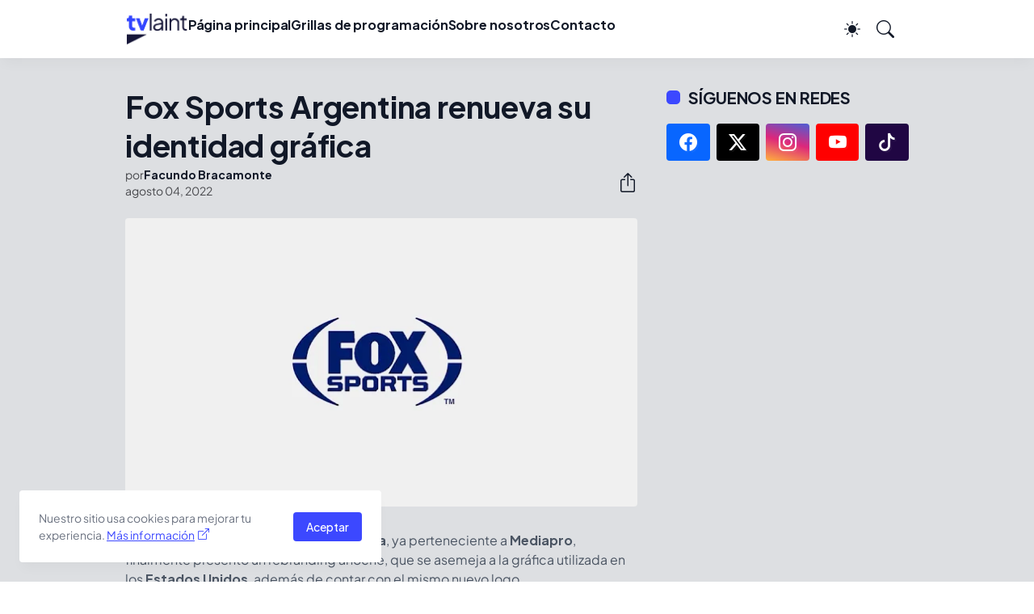

--- FILE ---
content_type: text/html; charset=UTF-8
request_url: https://www.tvlaint.com/2022/08/fox-sports-argentina-renueva-su.html
body_size: 41450
content:
<!DOCTYPE html>
<html class='ltr' dir='ltr' lang='es_419' xmlns='http://www.w3.org/1999/xhtml' xmlns:b='http://www.google.com/2005/gml/b' xmlns:data='http://www.google.com/2005/gml/data' xmlns:expr='http://www.google.com/2005/gml/expr'>
<head>
<meta content='1j3qb0znghmw2lauiyg3xuv29twtjo' name='facebook-domain-verification'/>
<script async='async' data-ad-client='ca-pub-1332020556173020' src='https://pagead2.googlesyndication.com/pagead/js/adsbygoogle.js'></script>
<!-- Global site tag (gtag.js) - Google Analytics -->
<script async='async' src='https://www.googletagmanager.com/gtag/js?id=UA-173130292-1'></script>
<meta content='GNU Terry Pratchett' http-equiv='X-Clacks-Overhead'/>
<meta content='blogger' name='generator'/>
<meta content='text/html; charset=UTF-8' http-equiv='Content-Type'/>
<meta content='width=device-width, initial-scale=1, minimum-scale=1, user-scalable=yes' name='viewport'/>
<!-- DNS Prefetch -->
<link href='//fonts.googleapis.com' rel='preconnect'/>
<link crossorigin='' href='//fonts.gstatic.com' rel='preconnect'/>
<link href='//cdnjs.cloudflare.com' rel='preconnect'/>
<link href='//blogger.googleusercontent.com' rel='dns-prefetch'/>
<link href='//1.bp.blogspot.com' rel='dns-prefetch'/>
<link href='//2.bp.blogspot.com' rel='dns-prefetch'/>
<link href='//3.bp.blogspot.com' rel='dns-prefetch'/>
<link href='//4.bp.blogspot.com' rel='dns-prefetch'/>
<link href='//www.blogger.com' rel='dns-prefetch'/>
<!-- Site Info -->
<meta content='' name='description'/>
<script type='application/ld+json'>{ "@context": "https://schema.org", "@type": "WebSite", "url": "https://www.tvlaint.com/", "potentialAction": { "@type": "SearchAction", "target": "https://www.tvlaint.com/?q={search_term}", "query-input": "required name=search_term" } }</script>
<meta content='Fox Sports Argentina renueva su identidad gráfica, TVLaint: Fox Sports Argentina renueva su identidad gráfica, TVLaint' name='keywords'/>
<link href='https://www.tvlaint.com/feeds/posts/default' rel='alternate' title='TVLaint - Atom' type='application/atom+xml'/>
<link href='https://www.tvlaint.com/feeds/posts/default?alt=rss' rel='alternate' title='TVLaint - RSS' type='application/rss+xml'/>
<link href='https://www.blogger.com/feeds/8787750224727912845/posts/default' rel='alternate' title='TVLaint - Atom' type='application/atom+xml'/>
<title>Fox Sports Argentina renueva su identidad gráfica - TVLaint</title>
<link href='https://blogger.googleusercontent.com/img/b/R29vZ2xl/AVvXsEi-wgkqcchP0KXeuY1S2c9pOjUxKbpL2qYA8cR-K6Ib1gLJNKcuwrJFL6m1f7r-Kb31skv2rQXKw2549gzNanb1fSMnrsUSB6diUJRzyjmu7KOMXCFDcur79LpnlXpUicgpVhuiZPXsHEJayibZPzNDN0It3BenxayriVZ779OwwGOtLFXI0z0CxEDZrA/s72-w640-c-h360/296990508_1479493582479738_5034708353814815223_n.jpg' rel='image_src'/>
<link href='https://www.tvlaint.com/2022/08/fox-sports-argentina-renueva-su.html' hreflang='x-default' rel='alternate'/>
<!--<link href='https://blogger.googleusercontent.com/img/b/R29vZ2xl/AVvXsEgcPqz4UsySQAC3E6B-rG26RPk-Ryjcor06bpAi41nE5Tm1Xq11Zt2er1XGSJ2hnD0cEoin5JVct4RDm3phhVBbTuI7fn28Jlh9A-6e1a5lIhDXwAvMJetpihQ1L8Si3dNKopgJRl9CumW4/s114-c/tvl_512.png' rel='apple-touch-icon' sizes='114x114'/> <link href='https://blogger.googleusercontent.com/img/b/R29vZ2xl/AVvXsEgcPqz4UsySQAC3E6B-rG26RPk-Ryjcor06bpAi41nE5Tm1Xq11Zt2er1XGSJ2hnD0cEoin5JVct4RDm3phhVBbTuI7fn28Jlh9A-6e1a5lIhDXwAvMJetpihQ1L8Si3dNKopgJRl9CumW4/s120-c/tvl_512.png' rel='apple-touch-icon' sizes='120x120'/> <link href='https://blogger.googleusercontent.com/img/b/R29vZ2xl/AVvXsEgcPqz4UsySQAC3E6B-rG26RPk-Ryjcor06bpAi41nE5Tm1Xq11Zt2er1XGSJ2hnD0cEoin5JVct4RDm3phhVBbTuI7fn28Jlh9A-6e1a5lIhDXwAvMJetpihQ1L8Si3dNKopgJRl9CumW4/s144-c/tvl_512.png' rel='apple-touch-icon' sizes='144x144'/> <link href='https://blogger.googleusercontent.com/img/b/R29vZ2xl/AVvXsEgcPqz4UsySQAC3E6B-rG26RPk-Ryjcor06bpAi41nE5Tm1Xq11Zt2er1XGSJ2hnD0cEoin5JVct4RDm3phhVBbTuI7fn28Jlh9A-6e1a5lIhDXwAvMJetpihQ1L8Si3dNKopgJRl9CumW4/s152-c/tvl_512.png' rel='apple-touch-icon' sizes='152x152'/> <link href='https://blogger.googleusercontent.com/img/b/R29vZ2xl/AVvXsEgcPqz4UsySQAC3E6B-rG26RPk-Ryjcor06bpAi41nE5Tm1Xq11Zt2er1XGSJ2hnD0cEoin5JVct4RDm3phhVBbTuI7fn28Jlh9A-6e1a5lIhDXwAvMJetpihQ1L8Si3dNKopgJRl9CumW4/s180-c/tvl_512.png' rel='apple-touch-icon-precomposed'/> <link href='https://blogger.googleusercontent.com/img/b/R29vZ2xl/AVvXsEgcPqz4UsySQAC3E6B-rG26RPk-Ryjcor06bpAi41nE5Tm1Xq11Zt2er1XGSJ2hnD0cEoin5JVct4RDm3phhVBbTuI7fn28Jlh9A-6e1a5lIhDXwAvMJetpihQ1L8Si3dNKopgJRl9CumW4/s180-c/tvl_512.png' rel='apple-touch-icon' sizes='180x180'/>-->
<link href='https://blogger.googleusercontent.com/img/b/R29vZ2xl/AVvXsEiGwfZIBcp5szaNhvrexbX9V3-eBx_oPFCe7g2IbBqqRotQaSnnFaC8rTMPtIEyus-1fRSvksaECXH3V6Tc2tPiGjRCF28OCza8oq-A4yY_MzAQ3JwYDvTy0mqNnCXBUs2hKJU04wGfc7UJhR8wlKWGTpqLoJUzCqBdD74verFzdezS8UM3Cr_a48rqXQ/s32-c/favicon2022_orig.png' rel='icon' sizes='32x32' type='image/png'/>
<link href='https://blogger.googleusercontent.com/img/b/R29vZ2xl/AVvXsEiGwfZIBcp5szaNhvrexbX9V3-eBx_oPFCe7g2IbBqqRotQaSnnFaC8rTMPtIEyus-1fRSvksaECXH3V6Tc2tPiGjRCF28OCza8oq-A4yY_MzAQ3JwYDvTy0mqNnCXBUs2hKJU04wGfc7UJhR8wlKWGTpqLoJUzCqBdD74verFzdezS8UM3Cr_a48rqXQ/s192-c/favicon2022_orig.png' rel='icon' sizes='192x192' type='image/png'/>
<link href='https://blogger.googleusercontent.com/img/b/R29vZ2xl/AVvXsEiGwfZIBcp5szaNhvrexbX9V3-eBx_oPFCe7g2IbBqqRotQaSnnFaC8rTMPtIEyus-1fRSvksaECXH3V6Tc2tPiGjRCF28OCza8oq-A4yY_MzAQ3JwYDvTy0mqNnCXBUs2hKJU04wGfc7UJhR8wlKWGTpqLoJUzCqBdD74verFzdezS8UM3Cr_a48rqXQ/s196-c/favicon2022_orig.png' rel='shortcut icon' sizes='196x196'/>
<link href='https://blogger.googleusercontent.com/img/b/R29vZ2xl/AVvXsEiGwfZIBcp5szaNhvrexbX9V3-eBx_oPFCe7g2IbBqqRotQaSnnFaC8rTMPtIEyus-1fRSvksaECXH3V6Tc2tPiGjRCF28OCza8oq-A4yY_MzAQ3JwYDvTy0mqNnCXBUs2hKJU04wGfc7UJhR8wlKWGTpqLoJUzCqBdD74verFzdezS8UM3Cr_a48rqXQ/s96-c/favicon2022_orig.png' rel='icon' sizes='96x96' type='image/png'/>
<link href='https://blogger.googleusercontent.com/img/b/R29vZ2xl/AVvXsEh1ABnmkIDkDLKW66XyCyw7x6Yhu1iJITmWq8jA7NJZOqKvd5QgW7w28kbxb7JL6TY4LDyEgLg5CM713auVn88VQ7A1-GNwhsD7tmMRjFkLgiipWEBYmJJw5v4DCu_NmEWF8ELTKUhOHK47vv0TzQPKIe6rcERv-SBgzew43I_v8ZhoJCkFZkFdD5iRqw/s0/favicon2022_16.png' rel='icon' sizes='16x16' type='image/png'/>
<link href='/favicon.ico' rel='shortcut icon'/>
<link href='/favicon.ico' rel='icon' type='image/x-icon'/>
<meta content='71f93c157a2bb558' name='yandex-verification'/>
<meta content='Argentina' name='geo.placename'/>
<meta content='general' name='rating'/>
<meta content='ar' name='geo.country'/>
<meta content='es' http-equiv='content-language'/>
<!-- [ Social Media Meta Tag ] -->
<meta content='' name='description'/>
<meta content='Fox Sports Argentina renueva su identidad gráfica' property='og:title'/>
<meta content='https://www.tvlaint.com/2022/08/fox-sports-argentina-renueva-su.html' property='og:url'/>
<meta content='article' property='og:type'/>
<meta content='TVLaint' property='og:site_name'/>
<meta content='https://blogger.googleusercontent.com/img/b/R29vZ2xl/AVvXsEi-wgkqcchP0KXeuY1S2c9pOjUxKbpL2qYA8cR-K6Ib1gLJNKcuwrJFL6m1f7r-Kb31skv2rQXKw2549gzNanb1fSMnrsUSB6diUJRzyjmu7KOMXCFDcur79LpnlXpUicgpVhuiZPXsHEJayibZPzNDN0It3BenxayriVZ779OwwGOtLFXI0z0CxEDZrA/w640-h360/296990508_1479493582479738_5034708353814815223_n.jpg' property='og:image'/>
<meta content='es_LA' property='og:locale'/>
<meta content='summary' name='twitter:card'/>
<meta content='TVLaint: Fox Sports Argentina renueva su identidad gráfica' name='twitter:title'/>
<meta content='@TVLaint' name='twitter:site'/>
<meta content='summary_large_image' name='twitter:card'/>
<link href='https://www.tvlaint.com/2022/08/fox-sports-argentina-renueva-su.html' rel='canonical'/>
<link href='https://www.tvlaint.com/favicon.ico' rel='icon' type='image/x-icon'/>
<meta content='#111827' name='theme-color'/>
<!-- Open Graph Meta Tags -->
<meta content='es_419' property='og:locale'/>
<meta content='article' property='og:type'/>
<meta content='TVLaint' property='og:site_name'/>
<meta content='https://www.tvlaint.com/2022/08/fox-sports-argentina-renueva-su.html' property='og:url'/>
<!-- Feed Links -->
<link rel="alternate" type="application/atom+xml" title="TVLaint - Atom" href="https://www.tvlaint.com/feeds/posts/default" />
<link rel="alternate" type="application/rss+xml" title="TVLaint - RSS" href="https://www.tvlaint.com/feeds/posts/default?alt=rss" />
<link rel="service.post" type="application/atom+xml" title="TVLaint - Atom" href="https://www.blogger.com/feeds/8787750224727912845/posts/default" />

<link rel="alternate" type="application/atom+xml" title="TVLaint - Atom" href="https://www.tvlaint.com/feeds/4615574947670545025/comments/default" />
<!-- Google Fonts -->
<link href='https://fonts.googleapis.com/css2?family=Plus Jakarta Sans:ital,wght@0,400;0,500;0,600;0,700;1,400;1,500;1,600;1,700&display=swap' rel='stylesheet'/>
<!-- Bootstrap Icons -->
<link href='https://cdnjs.cloudflare.com/ajax/libs/bootstrap-icons/1.11.1/font/bootstrap-icons.min.css' rel='stylesheet'/>
<!-- Site Styles -->
<style id='page-skin-1' type='text/css'><!--
/*
-----------------------------------------------
Blogger Template Style
Name:         HyperMag
Version:      1.0.0 - Premium
Author:       Pro Blogger Templates
Author Url:   https://probloggertemplates.com/
-----------------------------------------------*/
/*-- CSS Variables --*/
:root{
/*div{display:none!important}*/
--body-font:Plus Jakarta Sans, sans-serif;
--menu-font:Plus Jakarta Sans, sans-serif;
--title-font:Plus Jakarta Sans, sans-serif;
--text-font:Plus Jakarta Sans, sans-serif;
--icon-font:"bootstrap-icons", bootstrap-icons;
--body-bg-color:#ffffff;
--body-bg:#ffffff none repeat fixed top left;
--outer-bg:#dddfe2;
--accent-color:#3C48FF;
--accent-color-lite:#3C48FF80;
--white-color:#ffffff;
--title-color:#111827;
--title-hover-color:#3C48FF;
--text-color:#4b5563;
--summary-color:#6b7280;
--meta-color:#48494d;
--header-bg:#ffffff;
--header-color:#111827;
--header-hover-color:#3c48ff;
--submenu-bg:#111827;
--submenu-color:#f9fafb;
--submenu-hover-color:#3C48FF;
--submenu-gray-bg:#f9fafb0d;
--footer-bg:#f7f7f7;
--footer-color:#3c48ff;
--footer-hover-color:#888888;
--footer-text-color:#000000;
--footer-gray-bg:#3c48ff0d;
--footerbar-bg:#ffffff;
--footerbar-color:#000000;
--footerbar-hover-color:#3C48FF;
--btn-bg:var(--accent-color);
--btn-color:var(--white-color);
--modal-bg:#ffffff;
--header:4.5rem;
--logo:2.5rem;
--container:60.625rem;
--sidebar:18.75rem;
--gap:2.25rem;
--aspect-ratio: 16/11;
--title-weight:700;
--letter-spacing:-0.005em;
--line-clamp:3;
--gray-bg:#f3f4f6;
--border-color:#f3f4f6;
--rgba: #111827;
--rgba-05: #11182705;
--rgba-08: #11182708;
--rgba-0d: #1118270d;
--rgba-e6: #111827e6;
--rgba-1a: #1118271a;
--rgba-33: #11182733;
--rgba-99: #11182799;
--shadow:0 1px 2px var(--rgba-05),0 10px 15px -3px var(--rgba-08);
--radius:0.25rem;
}
html.is-dark{
--body-bg-color:#2e2e2e;
--outer-bg:#2e2e2e;
--accent-color:#3C48FF;
--accent-color-lite:#3C48FF80;
--title-color:#ffffff;
--title-hover-color:#3C48FF;
--text-color:#ffffff;
--summary-color:#ffffff;
--meta-color:#9ca3af;
--header-bg:#181818;
--header-color:#ffffff;
--header-hover-color:#3C48FF;
--submenu-bg:#2e2e2e;
--submenu-color:#ffffff;
--submenu-hover-color:#3C48FF;
--submenu-gray-bg:rgba(255,255,255,.03);
--footer-bg:#202020;
--footer-color:#ffffff;
--footer-hover-color:#3C48FF;
--footer-text-color:#ffffff;
--footer-gray-bg:rgba(255,255,255,.03);
--footerbar-bg:#181818;
--footerbar-color:#ffffff;
--footerbar-hover-color:#3C48FF;
--modal-bg:#2e2e2e;
--gray-bg:rgba(255,255,255,.03);
--border-color:rgba(255,255,255,.03);
--rgba: #181818;
--rgba-05: #18181805;
--rgba-08: #18181808;
--rgba-0d: #1818180d;
--rgba-e6: #181818e6;
--rgba-1a: #1818181a;
--rgba-33: #18181833;
--rgba-99: #18181899;
--shadow:0 1px 2px var(--rgba-0d),0 10px 15px -3px var(--rgba-33);
}
html.rtl{
--body-font:Cairo, sans-serif;
--menu-font:Cairo, sans-serif;
--title-font:Cairo, sans-serif;
--text-font:Cairo, sans-serif;
}
/*-- Reset CSS --*/
html,body,a,abbr,acronym,address,applet,b,big,blockquote,caption,center,cite,code,dd,del,dfn,div,dl,dt,em,fieldset,font,form,input,button,h1,h2,h3,h4,i,iframe,img,ins,kbd,label,legend,li,object,p,pre,q,s,samp,small,span,strike,strong,sub,sup,table,tbody,td,tfoot,th,thead,tr,tt,u,ul,var{padding:0;margin:0;border:0;vertical-align:baseline;background:0 0;text-decoration:none}dl,ul{list-style-position:inside;list-style:none}ul li{list-style:none}caption{text-align:center}img{width:auto;max-width:100%;height:auto;border:none}a,a:visited{text-decoration:none}.clearfix{clear:both}.section,.widget,.widget ul{margin:0;padding:0}abbr{text-decoration:none}.separator a{text-decoration:none!important;clear:none!important;float:none!important;margin-left:0!important;margin-right:0!important}#Navbar1,#navbar-iframe,.widget-item-control,a.quickedit,.home-link,.feed-links{display:none!important}.center{display:table;margin:0 auto;position:relative}.widget > h2,.widget > h3{display:none}.widget iframe{max-width:100%}button,input,select,textarea{background:transparent;font-family:var(--body-font);font-weight:normal;-webkit-appearance:none;-moz-appearance:none;appearance:none;outline:none;border:0;border-radius:0}button{cursor:pointer}input[type="search"]::-webkit-search-cancel-button{-webkit-appearance:none}.rtl{direction:rtl}iframe[src*="youtube.com"]{width:100%;height:auto;aspect-ratio:16/9}iframe[src*="vimeo.com"]{width:100%;height:auto;aspect-ratio:16/9}iframe[src*="dailymotion.com"]{width:100%;height:auto;aspect-ratio:16/9}
/*-- Main CSS --*/
*{box-sizing:border-box}
*:after,*:before{display:inline-block;font-family:var(--icon-font);font-weight:400;font-style:normal;box-sizing:border-box}
html{font-size:100%;word-break:break-word;word-wrap:break-word;text-rendering:optimizeLegibility;-webkit-font-smoothing:antialiased;-webkit-text-size-adjust:100%}
body{background:var(--body-bg);background-color:var(--body-bg-color);font-family:var(--body-font);font-size:0.875rem;color:var(--text-color);font-weight:400;font-style:normal;line-height:1.25rem}
h1,h2,h3,h4{font-family:var(--title-font);font-weight:var(--title-weight)}
a{color:var(--accent-color)}
svg{display:inline-block;width:1em;height:1em;font-size:1em;line-height:1;overflow:visible}
.site-outer{width:100%;max-width:100%;background:var(--outer-bg);margin:0 auto}
.is-boxed .site-outer{width:calc(var(--container) + (var(--gap) * 2));max-width:100%;box-shadow:var(--shadow)}
.container{width:var(--container);max-width:100%}
.flex-c{display:flex;justify-content:center}
.flex-col{display:flex;flex-direction:column}
.flex-sb{display:flex;justify-content:space-between}
.content-wrap{display:grid;grid-template-columns:minmax(0,1fr) minmax(0,var(--sidebar));grid-template-areas:"main sidebar";gap:var(--gap);padding:var(--gap) 0}
.main-wrap{grid-area:main;display:flex;flex-direction:column;gap:var(--gap)}
.sidebar-wrap{grid-area:sidebar;display:flex;flex-direction:column;gap:var(--gap)}
:not(.rtl) .is-left .content-wrap,.rtl .is-right .content-wrap{grid-template-columns:minmax(0,var(--sidebar)) minmax(0,1fr);grid-template-areas:"sidebar main"}
.no-sidebar .content-wrap{grid-template-columns:minmax(0,1fr);justify-items:center;gap:0}
.no-sidebar .main-wrap{width:42.5rem;max-width:100%}
.no-sidebar .sidebar-wrap{display:none}
.title{color:var(--title-color);line-height:1.27em;letter-spacing:var(--letter-spacing)}
.post{position:relative}
.entry-thumbnail,.entry-avatar,.comments .avatar-image-container{display:block;position:relative;overflow:hidden;background:var(--gray-bg)}
.entry-thumbnail{width:100%;aspect-ratio:var(--aspect-ratio);border-radius:var(--radius)}
.thumbnail,.avatar{display:block;position:relative;width:100%;height:100%;background-size:cover;background-position:center;background-repeat:no-repeat;z-index:1;transform-origin:center;opacity:0;transition:opacity .25s ease}
.thumbnail.pbt-lazy,.avatar.pbt-lazy{opacity:1}
[class*="yt-img"]{display:flex;align-items:center;justify-content:center;position:absolute;right:50%;bottom:50%;width:2.5rem;height:2.5rem;background:rgb(255 255 255 / 10%);-webkit-backdrop-filter:saturate(1.1) blur(1.5rem);backdrop-filter:saturate(1.1) blur(1.5rem);font-size:1.5rem;color:var(--white-color);z-index:2;border-radius:50%;box-shadow:inset 0 0 0 1px rgb(255 255 255 / 3%);transform:translate(50%,50%)}
[class*="yt-img"]:before{content:"\f4f4";padding:0 0 0 1px}
.yt-img\:x1{transform:translate(50%,50%) scale(1.1)}
.yt-img\:x2{transform:translate(50%,50%) scale(.9)}
.yt-img\:x3{transform:translate(50%,50%) scale(.8)}
.yt-img\:x4{transform:translate(50%,50%) scale(.7)}
.entry-thumbnail:hover .thumbnail,.entry-inner:hover .thumbnail{filter:brightness(1.05)}
.entry-header{display:flex;flex-direction:column;gap:0.375rem}
.entry-tag{font-size:0.75rem;color:var(--accent-color);font-weight:700;text-transform:uppercase}
.entry-title{color:var(--title-color);line-height:1.27em;letter-spacing:var(--letter-spacing)}
.entry-title a{display:-webkit-box;-webkit-box-orient:vertical;overflow:hidden;color:currentColor}
.entry-title a:hover{color:var(--title-hover-color)}
.entry-excerpt{display:-webkit-box;-webkit-line-clamp:2;-webkit-box-orient:vertical;overflow:hidden}
.entry-meta{display:flex;flex-wrap:wrap;gap:0.375rem;font-size:0.75rem;color:var(--meta-color);line-height:1rem}
.entry-meta > span{display:flex;gap:0.2rem}
.entry-meta .author-name{color:var(--title-color);font-weight:700}
.entry-meta:has(.entry-author) .entry-time:before{content:'\002D';font-family:var(--body-font)}
.excerpt{font-family:var(--text-font);font-size:0.875rem;color:var(--summary-color);line-height:1.25rem}
.card .entry-inner{display:grid;grid-template-areas:"abs";position:relative;width:100%;height:100%;overflow:hidden;border-radius:var(--radius)}
.card .entry-thumbnail{grid-area:abs;width:100%;height:100%;aspect-ratio:unset;border-radius:0}
.card .entry-thumbnail:after{content:"";position:absolute;inset:0;background:linear-gradient(0,var(--rgba-99),var(--rgba-1a));z-index:2}
.card .yt-img{top:1.5rem;right:1.5rem;z-index:3;transform:translate(0)}
.rtl .card .yt-img{left:1.5rem;right:unset}
.card .entry-header{grid-area:abs;display:grid;align-content:end;gap:0.75rem;z-index:4;padding:1.5rem}
.cs .entry-thumbnail{background:var(--rgba-0d)}
.cs .entry-header{text-shadow:0 1px 2px var(--rgba-1a)}
.cs .entry-tag{display:flex;align-items:center;max-width:fit-content;height:1.375rem;background:var(--btn-bg);color:var(--btn-color);font-weight:500;text-shadow:none;padding:1px 0.75rem 0;border-radius:var(--radius)}
.cs .entry-title{display:-webkit-box;-webkit-line-clamp:var(--line-clamp);-webkit-box-orient:vertical;overflow:hidden;color:var(--white-color)}
.cs .entry-title a:hover{color:currentColor}
.cs .entry-meta{color:#f9fafb}
.cs .entry-meta .author-name{color:currentColor}
.btn{position:relative;font-weight:500;line-height:1;border-radius:var(--radius)}
.btn:focus{box-shadow:0 0 0 2px var(--accent-color-lite)}
.loader{display:flex;align-items:center;justify-content:center;position:relative;width:100%;height:100%;font-size:2.25rem;color:var(--accent-color)}
.loader svg{animation:rotate 2s linear infinite}
.loader circle{animation:dash 1.5s ease-in-out infinite}
.error-msg{display:flex;align-items:center;color:var(--meta-color);padding:var(--gap) 0}
.overlay-bg{position:fixed;inset:0;background:var(--rgba-99);-webkit-backdrop-filter:blur(0.125rem);backdrop-filter:blur(0.125rem);z-index:1000;visibility:hidden;opacity:0;transition:all .25s ease}
.show-overlay .search-overlay{visibility:visible;opacity:1}
.social a:before{text-shadow:0.125rem 0.125rem 0 var(--gray-bg)}
.social .blogger a:before{content:"\f1a6"}
.social .twitter a:before,.social .x a:before{content:"\f8db"}
.social .rss a:before{content:"\f521"}
.social .share a:before{content:"\f52d"}
.social .email a:before{content:"\f32c"}
.social .website a:before{content:"\f3ef"}
.social .external-link a:before{content:"\f1c5"}
.color .blogger a{color:#f57c00}
.color .apple a{color:#131313}
.color .amazon a{color:#fe9800}
.color .microsoft a{color:#0067B8}
.color .facebook a,.color .facebook-f a{color:#0866FF}
.color .twitter a,.color .twitter-x a,.color .x a{color:#000}
.color .youtube a{color:#FF0000}
div#LinkList1 .color .instagram a{color:transparent}
.color .instagram a{color:#7e40b6}
.color .threads a{color:#131313}
.color .pinterest a,.color .pinterest-p a{color:#e60023}
.color .dribbble a{color:#ea4c89}
.color .linkedin a{color:#0a66c2}
.color .twitch a{color:#9147ff}
.color .rss a{color:#ffc200}
.color .skype a{color:#00aff0}
.color .stumbleupon a{color:#eb4823}
.color .vk a{color:#4a76a8}
.color .stack-overflow a{color:#f48024}
.color .github a{color:#24292e}
.color .soundcloud a{color:#ff7400}
.color .behance a{color:#191919}
.color .digg a{color:#0056d9}
.color .delicious a{color:#0076e8}
.color .codepen a{color:#131313}
.color .flipboard a{color:#f52828}
.color .reddit a{color:#ff4500}
.color .whatsapp a{color:#25d366}
.color .messenger a{color:#0866FF}
.color .snapchat a{color:#ffe700}
.color .telegram a{color:#3390ec}
.color .steam a{color:#112c5b}
.color .discord a{color:#7289da}
.color .quora a{color:#b92b27}
.color .tiktok a{color:#200643}
.color .line a{color:#07b53b}
.color .share a{color:var(--meta-color)}
.color .email a{color:#888}
.color .website a,.color .external-link a{color:var(--title-color)}
.is-dark .color .website a,.is-dark .color .external-link a,.is-dark .post-body a{color:#1c91ff/*var(--accent-color)*/}
.header-ads{background:var(--gray-bg)}
.site-header{position:relative;z-index:100}
.main-header,.header-header{height:var(--header);background:var(--header-bg)}
.header-header{box-shadow:var(--shadow)}
.header-inner.is-fixed{position:fixed;top:calc(0% - (var(--header) * 2));left:0;width:100%;backface-visibility:hidden;visibility:hidden;opacity:0;transform:translateY(0);transition:all .35s ease-in-out}
.header-inner.is-fixed.show{visibility:visible;opacity:1;transform:translateY(calc(var(--header) * 2))}
.is-boxed .header-header{float:none;width:calc(var(--container) + (var(--gap) * 2));max-width:100%;margin:0 auto}
.header-items{display:flex;align-items:center;justify-content:space-between;gap:2rem}
.flex-left{display:flex;align-items:center;gap:2rem}
.menu-toggle{display:none;align-items:center;height:2.5rem;font-size:1.375rem;color:var(--header-color);padding:0 1.25rem}
.menu-toggle:after{content:"\f0c9";font-family: FontAwesome}
.menu-toggle:hover{color:var(--header-hover-color)}
.main-logo{display:flex;align-items:center;flex-shrink:0;height:var(--header);overflow:hidden}
.main-logo img{display:block;max-height:var(--logo)}
.main-logo .title{max-width:100%;font-family:var(--title-font);font-size:1.25rem;color:var(--header-color);line-height:var(--logo);font-weight:var(--title-weight);overflow:hidden;white-space:nowrap;text-overflow:ellipsis}
.main-logo .title a{color:var(--header-color)}
.main-logo .title a:hover{color:var(--header-hover-color)}
.main-logo #h1-off{display:none;visibility:hidden}
#main-menu .widget{display:none}
#main-menu .widget.is-ready{display:block}
.main-nav{display:flex;height:var(--header);gap:1.75rem}
.main-nav > li{position:relative;display:flex;flex-shrink:0}
.main-nav > li > a{display:flex;padding:1.30rem 0 0 0;gap:0.25rem;font-family:var(--menu-font);font-size:1rem;color:var(--header-color);font-weight:700;letter-spacing:var(--letter-spacing);white-space:nowrap}
.main-nav > li > a > i[code]{line-height:1}
.main-nav > li > a > i[code]:before{content:attr(code)}
.main-nav .has-sub > a:after{content:"\f282";font-size:0.75rem;line-height:1;margin-top:-0.125rem}
.rtl .main-nav .has-sub > a:after{margin:-0.25rem 0.25rem 0 0}
.main-nav > li:hover > a{color:var(--header-hover-color)}
.main-nav .ul{position:absolute;top:100%;left:0;width:12rem;background:var(--submenu-bg);padding:0.5rem 0;box-shadow:var(--shadow);backface-visibility:hidden;pointer-events:none;visibility:hidden;opacity:0;transition:all .25s ease}
.rtl .main-nav .ul{left:auto;right:0}
.main-nav .sub.sm-1{left:-1rem}
.rtl .main-nav .sub.sm-1{right:-1rem}
.main-nav .sub.sm-2{top:-0.5rem;left:100%}
.rtl .main-nav .sub.sm-2{left:unset;right:100%}
.main-nav .sub li{position:relative}
.main-nav .sub li a{display:flex;align-items:center;justify-content:space-between;font-size:0.875rem;color:var(--submenu-color);font-weight:500;padding:0.5rem 1rem}
.main-nav .sub li:hover > a{color:var(--submenu-hover-color)}
.main-nav .sub .has-sub > a:after{content:"\f285";margin:0}
.rtl .main-nav .sub .has-sub > a:after{content:"\f284"}
.main-nav li:hover > .ul{backface-visibility:inherit;pointer-events:auto;visibility:visible;opacity:1}
.main-nav .has-mega{position:static}
.main-nav .mega{width:100%;padding:2rem 0}
.is-boxed .main-nav .mega{left:calc((100% - (var(--container) + 4.5rem)) / 2);width:calc(var(--container) + 4.5rem);max-width:100%}
.rtl .is-boxed .main-nav .mega{left:auto;right:calc((100% - (var(--container) + 4.5rem)) / 2)}
.mega{--vw:var(--container);--sep:4;--gap:1.5rem;--ih:calc(var(--vw) / 8.07220);--title-color:var(--submenu-color);--title-hover-color:var(--submenu-hover-color);--gray-bg:var(--submenu-gray-bg)}
.mega-tabs{display:flex;flex-direction:column;gap:var(--gap)}
.mega-tabs .nav{display:flex;gap:1rem}
.mega-tabs .nav a{display:flex;align-items:center;height:1.75rem;background:var(--gray-bg);font-size:0.875rem;color:var(--title-color);font-weight:500;padding:0 0.75rem;border-radius:var(--radius)}
.mega-tabs .nav a.active{background:var(--btn-bg);color:var(--btn-color)}
.mega-tabs [data-tab]{display:none}
.mega-tabs .active[data-tab]{display:block}
.mega .mega-items{display:grid;grid-template-columns:repeat(5,minmax(0,1fr));align-items:start;gap:var(--gap)}
.mega .post{display:grid;gap:0.75rem}
.has-mega:not(:hover) .mega .post{opacity:1;-webkit-animation:none;animation:none}
.mega .entry-thumbnail{height:var(--ih);aspect-ratio:unset}
.mega .thumbnail{width:calc((var(--vw) - (var(--gap) * var(--sep))) / 5);min-width:100%;height:var(--ih)}
.mega .entry-title{font-size:1rem}
.mega .error-msg{justify-content:center;height:10rem;padding:0}
.mega .loader{height:10rem}
.slide-menu{display:none;flex-direction:column;justify-content:flex-start;position:fixed;width:18.75rem;max-width:100%;height:100%;top:0;left:0;bottom:0;background:var(--outer-bg);overflow:hidden;z-index:1010;left:0;transform:translateX(-100%);visibility:hidden;box-shadow:0 0 15px var(--rgba-0d);transition:all .25s ease}
.rtl .slide-menu{left:unset;right:0;transform:translateX(100%)}
.menu-on .slide-menu,.rtl .menu-on .slide-menu{transform:translateX(0);visibility:visible}
.slide-menu-header{display:flex;align-items:center;justify-content:space-between;height:var(--header);background:var(--header-bg);box-shadow:var(--shadow)}
.mobile-logo{display:flex;flex:1;width:100%;overflow:hidden;padding:0 0 0 1.25rem}
.rtl .mobile-logo{padding:0 1.25rem 0 0}
.mobile-logo .homepage{max-width:100%;font-size:1.25rem;color:var(--header-color);line-height:var(--logo);font-weight:700;overflow:hidden;white-space:nowrap;text-overflow:ellipsis}
.mobile-logo .homepage:hover{color:var(--header-hover-color)}
.mobile-logo .logo-img img{display:block;width:auto;max-width:100%;height:auto;max-height:var(--logo)}
.hide-mobile-menu{display:flex;align-items:center;height:100%;color:var(--header-color);font-size:1.375rem;z-index:20;padding:0 1.25rem}
.hide-mobile-menu:before{content:"\f659"}
.hide-mobile-menu:hover{color:var(--header-hover-color)}
.slide-menu-flex{display:flex;height:calc(100% - var(--header));flex-direction:column;justify-content:space-between;overflow:hidden;overflow-y:auto;-webkit-overflow-scrolling:touch}
.mobile-menu{padding:1.25rem}
.mobile-menu ul li a{display:block;font-size:1.125rem;color:var(--title-color);font-weight:400;padding:0.75rem 0}
.mobile-menu > ul > li > a{font-family:var(--menu-font);font-weight:700;letter-spacing:var(--letter-spacing)}
.mobile-menu > ul > li > a > i{margin:0 0.25rem 0 0}
.rtl .mobile-menu > ul > li > a > i{margin:0 0 0 0.25rem}
.mobile-menu .sub{display:none;overflow:hidden;padding:0 0 0 1rem}
.rtl .mobile-menu .sub{padding:0 1rem 0 0}
.mobile-menu .has-sub li a{font-size:1rem;opacity:.75}
.mobile-menu .has-sub > a{display:flex;justify-content:space-between}
.mobile-menu .has-sub > a:has(i, svg, symbol){display:grid;grid-template-columns:auto minmax(0,1fr) auto}
.mobile-menu .has-sub > a:after{content:"\f282";font-size:1.25rem}
.mobile-menu .has-sub.expanded > a:after{content:"\f286"}
.mobile-menu ul li a:hover{color:var(--title-hover-color)}
.mm-footer{gap:1rem;padding:1.25rem}
.mm-footer ul{display:flex;flex-wrap:wrap;gap:0.5rem 1rem}
.mm-footer .social a{font-size:1rem}
.mm-footer .social a:hover{opacity:.9}
.mm-footer .links a{font-size:0.875rem;color:var(--title-color)}
.mm-footer .links a:hover{color:var(--title-hover-color)}
.flex-right{display:flex;gap:0.25rem;background:var(--header-bg);z-index:1}
.flex-right button{display:flex;align-items:center;justify-content:end;width:2.5rem;height:2.5rem;font-size:1.375rem;color:var(--header-color)}
.flex-right button:hover{color:var(--header-hover-color)}
.flex-right .darkmode-toggle{transform-origin:center}
.darkmode-toggle:before{content:"\f5a1";font-size:1.25rem}
.is-dark .darkmode-toggle:before{content:"\f495";font-size:1.125rem}
.darkmode-toggle.dark-on{animation:darkOn .5s ease}
.darkmode-toggle.dark-off{animation:darkOff .5s ease}
.flex-right .search-toggle:before{content:"\f52a"}
.main-search{display:flex;flex-direction:column;position:fixed;top:1.5rem;left:50%;width:30rem;max-width:calc(100% - 3rem);max-height:calc(100% - 3rem);background:var(--modal-bg);overflow:hidden;z-index:1010;border-radius:var(--radius);box-shadow:var(--shadow);visibility:hidden;opacity:0;transform:translate3d(-50%,50%,0);transition:all .25s ease}
.search-on .main-search{backface-visibility:inherit;visibility:visible;opacity:1;transform:translate3d(-50%,0,0)}
.main-search .form{display:flex;gap:1rem;flex-shrink:0;width:100%;height:4rem;padding:0 1.5rem}
.main-search .input{flex:1;width:100%;font-size:1rem;color:var(--title-color);font-weight:400}
.main-search .input::placeholder{color:var(--meta-color)}
.main-search .label{display:flex;align-items:center;font-size:1.125rem;color:var(--meta-color)}
.main-search .label:before{content:"\f52a"}
.main-search .loader{display:none;font-size:inherit;color:currentColor;padding:0 0 0.125rem}
.main-search .loader circle{stroke-width:4.0}
.main-search.loading .label:before{display:none}
.main-search.loading .loader{display:flex}
.main-search .close{align-self:center;font-size:0.75rem;color:var(--meta-color);font-weight:500;padding:0.125rem 0.5rem;border:1px solid var(--border-color);border-radius:var(--radius)}
.main-search .close:hover{color:var(--accent-color)}
.search-content{display:none;flex-direction:column;justify-content:space-between;height:calc(100% - 4rem);overflow:hidden;padding:1.5rem;border-top:1px solid var(--border-color)}
.search-content.visible{display:flex}
.search-results{flex:1;overflow:hidden}
.search-results.scroll{overflow-y:auto;-webkit-overflow-scrolling:touch}
.search-results::-webkit-scrollbar{background:transparent;height:0.5rem;width:0.5rem}
.search-results::-webkit-scrollbar-track{background:var(--gray-bg);border-radius:0.5rem}
.search-results::-webkit-scrollbar-thumb{background:var(--border-color);border-radius:0.5rem}
.search-results::-webkit-scrollbar-thumb:hover{background:var(--accent-color)}
.search-items{display:flex;flex-direction:column;gap:1.5rem}
.search-items .post{display:grid;grid-template-columns:minmax(0,6.5rem) minmax(0,1fr);gap:1rem}
.search-items .entry-header{align-self:center}
.search-items .entry-title{font-size:1rem}
.search-items .entry-title a{-webkit-line-clamp:2}
.main-search .view-all{flex-shrink:0;padding:1.5rem 0 0}
.main-search .view-all .btn{display:flex;align-items:center;justify-content:center;gap:0.5rem;height:2.5rem;background:var(--btn-bg);font-size:1rem;color:var(--btn-color);padding:0 1.5rem}
.main-search .view-all .btn:after{content:"\f138"}
.rtl .main-search .view-all .btn:after{content:"\f12f"}
.main-search .view-all:hover{opacity:.9}
.search-content .error-msg{justify-content:center;padding:1.5rem 0}
.search-on .overlay-bg{cursor:url("data:image/svg+xml,%3Csvg xmlns='http://www.w3.org/2000/svg' width='24' height='24' fill='%23ffffff' viewBox='0 0 16 16'%3E%3Cpath d='M2.146 2.854a.5.5 0 1 1 .708-.708L8 7.293l5.146-5.147a.5.5 0 0 1 .708.708L8.707 8l5.147 5.146a.5.5 0 0 1-.708.708L8 8.707l-5.146 5.147a.5.5 0 0 1-.708-.708L7.293 8 2.146 2.854Z'/%3E%3C/svg%3E"),auto;visibility:visible;opacity:1}
.featured{--height:27rem}
.featured .widget{/*display:none;*/position:relative;background:var(--rgba);overflow:hidden}
.featured .widget.getPosts,.featured .widget.PopularPosts{display:block}
.featured .widget-content{position:relative;height:var(--height);z-index:2}
.featured .loader{height:var(--height)}
.featured .error-msg{justify-content:center;height:var(--height);padding:0}
.featured-items{display:grid;grid-template-rows:minmax(0,1fr) minmax(0,auto);align-items:center;height:var(--height)}
.featured-items .first{position:static}
.featured-items .first .entry-thumbnail{position:absolute;inset:0;aspect-ratio:unset;z-index:0;border-radius:0}
.featured-items .first .entry-thumbnail:after{content:'';position:absolute;inset:0;background:linear-gradient(0,var(--rgba-99),var(--rgba-1a));z-index:2}
.featured-items .first .entry-header{position:relative;gap:1rem;max-width:65%;z-index:3}
.featured-items .first .entry-title{font-size:2rem}
.featured-items .first .entry-meta{font-size:0.875rem;line-height:1.25rem}
.featured-items .grid{display:grid;grid-template-columns:repeat(3,minmax(0,1fr));align-items:start;gap:1.5rem;position:relative;background:rgb(255 255 255 / 10%);-webkit-backdrop-filter:saturate(1.1) blur(1.5rem);backdrop-filter:saturate(1.1) blur(1.5rem);z-index:4;padding:1.5rem;border-radius:var(--radius) var(--radius) 0 0;box-shadow:inset 0 1px 0 0 rgb(255 255 255 / 3%),inset 1px 0 0 0 rgb(255 255 255 / 3%),inset -1px 0 0 rgb(255 255 255 / 3%)}
.featured-items .grid .post{display:grid;grid-template-columns:minmax(0,6.5rem) minmax(0,1fr);gap:1rem}
.featured-items .grid .entry-header{align-self:center}
.featured-items .grid .entry-title{font-size:1rem}
.featured-items .grid .entry-title a:hover{opacity:.9}
.featured-ads{background:var(--gray-bg)}
.featured-ads .widget{padding:var(--gap) 0}
.widget-title{display:flex;justify-content:space-between;gap:1rem;position:relative;margin:0 0 1.25rem}
.widget-title .title{font-size:1.25rem;text-transform:uppercase}
.widget-title .title-link{display:flex;align-items:center;gap:0.25rem;font-size:0.875rem;color:var(--accent-color);font-weight:500}
.widget-title .title-link:after{content:"\f138";font-size:1rem}
.rtl .widget-title .title-link:after{content:"\f12f"}
.widget-title .title-link:hover{opacity:.9}
.content-section{display:flex;flex-direction:column;gap:var(--gap)}
.content-section .widget{display:none;position:relative}
.content-section .widget.getPosts,.content-section .widget.is-ad{display:block}
.content-section .widget-content{position:relative}
.content-section .loader{height:12rem}
.grid-items{display:grid;grid-template-columns:repeat(2,minmax(0,1fr));align-items:start;gap:2rem}
.grid-items .post{display:grid;gap:0.75rem}
.grid-items .entry-header{gap:0.5rem}
.grid-items .entry-title{font-size:1.375rem}
.grid-items .entry-meta{font-size:0.875rem;line-height:1.25rem}
.list-items{display:flex;flex-direction:column;gap:2rem}
.list-items .post{display:grid;grid-template-columns:minmax(0,18rem) minmax(0,1fr);gap:1.5rem}
.list-items .entry-header{align-self:center;gap:0.5rem}
.list-items .entry-title{font-size:1.375rem}
.list-items .entry-meta{font-size:0.875rem;line-height:1.25rem}
.block1-items{display:grid;grid-template-columns:repeat(2,minmax(0,1fr));align-items:start;gap:2rem}
.block1-items .first{display:grid;gap:0.75rem}
.block1-items .first .entry-header{gap:0.5rem}
.block1-items .first .entry-title{font-size:1.375rem}
.block1-items .first .entry-meta{font-size:0.875rem;line-height:1.25rem}
.block1-list{display:flex;flex-direction:column;gap:1.5rem}
.block1-list .post{display:grid;grid-template-columns:minmax(0,6.5rem) minmax(0,1fr);gap:1rem}
.block1-list .entry-header{align-self:center}
.block1-list .entry-title{font-size:1rem}
.block2-items{display:grid;gap:2rem}
.block2-items .card{aspect-ratio:16/9}
.block2-items .card .entry-title{font-size:1.875rem}
.block2-items .card .entry-meta{font-size:0.875rem;line-height:1.25rem}
.block2-grid{display:grid;grid-template-columns:repeat(2,minmax(0,1fr));align-items:start;gap:2rem}
.block2-grid .post{display:grid;gap:0.75rem}
.block2-grid .entry-header{gap:0.5rem}
.block2-grid .entry-title{font-size:1.375rem}
.block2-grid .entry-meta{font-size:0.875rem;line-height:1.25rem}
.story-items .card{--line-clamp:6}
.story-items{display:grid;grid-template-columns:repeat(3,minmax(0,1fr));gap:1.5rem}
.story-items .post{aspect-ratio:11/16}
.story-items .entry-title{font-size:1.125rem}
.type-video{--title-color:#f9fafb;--summary-color:#d1d5db;--meta-color:#d1d5db}
.type-video{background:var(--rgba);background-repeat:no-repeat;background-size:cover;background-position:center;overflow:hidden;padding:1.5rem;border-radius:var(--radius)}
.video-items{display:grid;grid-template-columns:repeat(4,minmax(0,1fr));align-items:start;gap:1.5rem}
.video-items .post{display:grid;gap:0.75rem}
.video-items .entry-title{font-size:1rem}
.query-error{font-size:0.875rem;color:var(--meta-color);text-align:center;margin:3rem 0}
.blog-posts .post.ad-type{display:block}
.blog-post{display:flex;flex-direction:column;gap:var(--gap)}
.post-header{gap:1rem}
#breadcrumb{display:flex;align-items:center;gap:0.125rem;font-size:0.875rem;color:var(--accent-color);font-weight:500}
#breadcrumb a{color:currentColor}
#breadcrumb a:hover{opacity:.9}
#breadcrumb .sep:after{content:"\f285";font-size:0.75rem}
.rtl #breadcrumb .sep:after{content:"\f284"}
.post-header .entry-title{font-size:2.375rem;color:var(--title-color)}
.post-meta{align-items:center;gap:1rem;margin:0.125rem 0 0}
.post-meta .align-left{display:grid;grid-template-columns:minmax(0,auto) minmax(0,1fr);align-items:center;gap:0.75rem}
.post-meta .entry-meta{flex-direction:column;gap:0.125rem;font-size:.875rem;line-height:1.25rem}
.post-meta .entry-avatar{width:2.5rem;height:2.5rem;border-radius:50%}
.post-meta .avatar{z-index:2;border-radius:50%}
.post-meta .entry-time:before{display:none}
.share-toggle{display:flex;align-items:center;justify-content:flex-end;width:2.5rem;height:2.5rem;font-size:1.5rem;color:var(--title-color)}
.share-toggle:before{content:"\f1c6"}
.share-toggle:hover{color:var(--title-hover-color)}
.entry-content{padding:1.5rem 0 0}
.post-body{position:relative;font-family:var(--text-font);font-size:1rem;color:var(--text-color);line-height:1.5em}
/*.post-body p{margin-bottom:1.5rem}*/
.post-body h1,.post-body h2,.post-body h3,.post-body h4{font-size:1.125rem;color:var(--title-color);line-height:1.35em;margin:0 0 1rem}
.post-body h1{font-size:2.25rem}
.post-body h2{font-size:1.875rem}
.post-body h3{font-size:1.5rem}
.post-body img{height:auto!important;border-radius:var(--radius)}
blockquote{position:relative;background:var(--gray-bg);color:var(--title-color);font-style:normal;padding:1.5rem;margin:1.5rem 0;border-radius:var(--radius)}
blockquote:before{position:absolute;top:0.75rem;left:0.75rem;content:"\f6b0";font-size:3rem;color:var(--title-color);font-style:normal;line-height:1;opacity:.05}
.rtl blockquote:before{left:unset;right:0.75rem}
.post-body ul,.post-body ol{padding:0 0 0 1.5rem;margin:0}
.rtl .post-body ul,.rtl .post-body ol{padding:0 1.5rem 0 0}
.post-body ul ul,.post-body ul ol,.post-body ol ol,.post-body ol ul,.post-body li + li{margin:0.75rem 0 0}
.post-body ul li,.post-body ol li{list-style:none}
.post-body ul li:before{content:"\f287";font-size:0.375rem;line-height:1rem;vertical-align:middle;margin:0 0.375rem 0 0}
.post-body ul li ul li:before{content:"\f28a"}
.rtl .post-body ul li:before{margin:0 0 0 0.375rem}
.post-body ol{counter-reset:pbt}
.post-body ol > li{counter-increment:pbt;list-style:none}
.post-body ol > li:before{content:counters(pbt,".")".";font-family:inherit;font-size:1em;margin:0 0.375em 0 0}
.rtl .post-body ol > li:before{margin:0 0 0 0.375em}
.post-body u{text-decoration:underline}
.post-body strike{text-decoration:line-through}
.post-body sup{vertical-align:super}
.post-body a{color:var(--accent-color)}
.post-body a:hover{text-decoration:underline}
.post-body .button{display:inline-block;height:2.5rem;background:var(--btn-bg);font-family:var(--body-font);font-size:1rem;color:var(--btn-color);line-height:2.5rem;text-decoration:none!important;cursor:pointer;padding:0 1.5rem;margin:0 0.5rem 0.5rem 0}
.rtl .post-body .button{margin:0 0 0.5rem 0.5rem}
.post-body .button.x2{height:3rem;font-size:1rem;line-height:3rem}
.post-body .button.is-c,.rtl.post-body .button.is-c{margin:0 0.25rem 0.5rem}
.post-body .button[disabled]{opacity:.5}
.post-body .button:not([disabled]):hover{opacity:.9}
.post-body .button.color{color:var(--white-color)}
.post-body .button.color:focus{box-shadow:0 0 0 2px var(--border-color)}
.post-body .button.x2 span{display:inline-block;background:rgb(255 255 255 / 5%);font-size:0.875rem;line-height:1;padding:0.25rem 0.5rem;margin:0 0 0 1.5rem;border-radius:var(--radius)}
.rtl .post-body .button.x2 span{margin:0 1.5rem 0 0}
.post-body .button:before{font-style:normal;vertical-align:middle;line-height:1;margin:0 0.5rem 0 0}
.rtl .post-body .button:before{margin:0 0 0 0.5rem}
.post-body .btn.x2:before{font-size:1.25rem}
.post-body .btn.preview:before{content:"\f33e"}
.post-body .btn.download:before{content:"\f294"}
.post-body .btn.link:before{content:"\f470"}
.post-body .btn.cart:before{content:"\f23d"}
.post-body .btn.info:before{content:"\f430"}
.post-body .btn.share:before{content:"\f52d"}
.post-body .btn.contact:before{content:"\f32c"}
.post-body .btn.phone:before{content:"\f5b4"}
.post-body .btn.gift:before{content:"\f3eb"}
.post-body .btn.whatsapp:before{content:"\f618"}
.post-body .btn.paypal:before{content:"\f662"}
.post-body .btn.telegram:before{content:"\f5b3"}
.post-body .btn.continue:before{content:"\f138"}
.rtl .post-body .btn.continue:before{content:"\f12f"}
.alert-message{display:block;position:relative;background:#22c55e15;color:#22c55e;overflow:hidden;padding:1.5rem;border-radius:var(--radius)}
.alert-message.alert-info{background:#3b82f615;color:#3b82f6}
.alert-message.alert-warning{background:#eab30815;color:#eab308}
.alert-message.alert-error{background:#ef444415;color:#ef4444}
.alert-message:before{content:'\f26a';font-size:1rem;vertical-align:middle;margin:0 0.5rem 0 0}
.rtl .alert-message:before{margin:0 0 0 0.5rem}
.alert-message.alert-info:before{content:'\f430'}
.alert-message.alert-warning:before{content:'\f33a'}
.alert-message.alert-error:before{content:'\f622'}
.alert-message a:not(.btn){color:currentColor;text-decoration:underline}
.alert-message a:not(.btn):hover{opacity:.9}
.post-body table{width:100%;overflow-x:auto;text-align:left;border-collapse:collapse;border:1px solid var(--border-color)}
.rtl .post-body table{text-align:right}
.post-body table td,.post-body table th{padding:0.5rem 1rem;border:1px solid var(--border-color)}
.post-body table thead th{color:var(--title-color)}
table.tr-caption-container,table.tr-caption-container td,table.tr-caption-container th{line-height:1rem;padding:0;border:0}
table.tr-caption-container td.tr-caption{font-size:0.75rem;padding:0.25rem 0 0 0}
.pbt-toc-wrap{display:flex;width:100%;margin:0}
.pbt-toc-inner{display:flex;flex-direction:column;position:relative;max-width:100%;background:var(--gray-bg);overflow:hidden;font-size:1rem;color:var(--title-color);line-height:1.5rem;border-radius:var(--radius)}
.pbt-toc-title{display:flex;align-items:center;justify-content:space-between;gap:1.5rem;position:relative;height:3rem;font-size:1.25rem;color:var(--title-color);padding:0 1.5rem}
.pbt-toc-title-text{display:flex;align-items:center;gap:0.5rem;font-family:var(--title-font);font-weight:var(--title-weight)}
.pbt-toc-title-text:before{content:"\f475";font-size:1.25rem}
.rtl .pbt-toc-title-text:before{margin:0 0 0 0.5rem}
.pbt-toc-title:after{content:"\f282";font-size:1.25rem}
.pbt-toc-title.is-expanded:after{content:"\f286"}
#pbt-toc{display:none;padding:1.5rem}
#pbt-toc ol{counter-reset:pbtToc}
#pbt-toc li{counter-increment:pbtToc}
#pbt-toc li:before{content:counters(pbtToc,".")"."}
#pbt-toc[data-count="false"] li:before{display:none}
#pbt-toc li a{color:var(--accent-color)}
#pbt-toc li a:hover{text-decoration:underline}
.post-body .contact-form-widget{display:table;width:100%;font-family:var(--body-font)}
.post-body .contact-form-form{grid-template-columns:repeat(2,minmax(0,1fr))}
.post-body .contact-form-widget .cf-s{font-size:1rem}
.post-body .contact-form-email-message,.post-body .contact-form-button,.post-body .contact-form-form p{grid-column:1/3}
.post-body pre,pre.code-box{display:block;background:var(--gray-bg);font-family:monospace;font-size:0.875rem;color:var(--title-color);white-space:pre-wrap;line-height:1.25rem;padding:1.5rem;border:1px solid var(--border-color);border-radius:var(--radius)}
.post-body .google-auto-placed{margin:1.5rem 0}
.post-card{display:block;position:relative;min-height:5rem;background:var(--gray-bg);font-family:var(--body-font);font-size:0.875rem;font-weight:400;line-height:1.25rem;padding:1.25rem;border-radius:var(--radius)}
.post-card .post{display:grid;grid-template-columns:minmax(0,12rem) minmax(0,1fr);gap:1rem}
.post-card .entry-header{align-self:center;gap:0.5rem}
.post-card .entry-headline{font-size:0.75rem;color:var(--accent-color);font-weight:700;text-transform:uppercase}
.post-card .entry-title{font-size:1.25rem;margin:0}
.post-card .entry-title a{color:var(--title-color);text-decoration:none;-webkit-line-clamp:2}
.post-card .entry-title a:hover{color:var(--title-hover-color)}
.post-card .entry-meta{font-size:0.875rem;line-height:1.25rem}
.post-card .loader{min-height:5rem}
.post-card .error-msg{padding:1.5rem}
.cta-card{display:flex;align-items:center;gap:1rem;overflow:hidden;background:var(--gray-bg);font-family:var(--body-font);font-size:0.875rem;color:var(--title-color);font-weight:400;line-height:1.25rem;padding:1.25rem;border-radius:var(--radius)}
.is-dark .cta-card{background:var(--gray-bg)}
.cta-card .card-header{display:flex;align-items:center;flex:1;gap:1rem}
.cta-card .card-icon{display:flex;align-items:center;justify-content:center;width:4rem;height:4rem;background:var(--outer-bg);font-size:1.5rem;border-radius:var(--radius)}
.cta-card .card-icon i:before{content:attr(data-icon)}
.cta-card .card-info{display:flex;flex:1;flex-direction:column;gap:0.25rem}
.cta-card .card-title{display:-webkit-box;font-family:var(--title-font);font-size:1.25rem;font-weight:var(--title-weight);line-height:1.27em;overflow:hidden;-webkit-line-clamp:1;-webkit-box-orient:vertical}
.cta-card .card-meta{font-size:0.875rem;color:var(--meta-color)}
.cta-card a.card-btn{display:flex;align-items:center;justify-content:center;height:2.5rem;background:var(--btn-bg);font-size:1rem;color:var(--btn-color);text-decoration:none;padding:0 1.5rem}
.cta-card a.card-btn:hover{opacity:.9}
.gd-link{display:flex;flex-direction:column}
.gd-link .gd-countdown{display:none;flex-direction:column;justify-content:center;gap:0.75rem;background:var(--gray-bg);min-width:fit-content;font-family:var(--body-font);text-align:center;padding:2rem;border-radius:calc(var(--radius) * 2)}
.gd-countdown .gd-seconds{font-size:2.25rem;color:var(--title-color);font-weight:var(--title-weight)}
.gd-countdown .gd-message{font-size:1rem;color:var(--text-color);line-height:1.5rem}
.gd-link.loading .gd-countdown{display:flex}
.gd-link .goto-link,.gd-link.loading .get-link,.gd-link.loaded .get-link{display:none}
.gd-link.loaded .goto-link{display:inline-block}
.gd-link .goto-link.link:before{content:"\f119"}
.gd-link button.button{margin:0}
.gd-btn{margin:0!important}
.gd-btn:before{margin:0}
.has-loader.loading{display:flex!important;gap:0.375rem}
.has-loader.loading:before{display:none}
.has-loader .loader{display:none;width:auto;font-size:1.25rem;color:var(--white-color)}
.has-loader.loading .loader{display:flex}
.pagination{display:none;align-items:center;justify-content:center;gap:1rem;margin:1.5rem 0 0}
.pagination.visible{display:flex}
.pagination .info{font-size:1rem;line-height:1.5rem}
.pagination .btn{display:flex;align-items:center;gap:0.5rem;height:2.5rem;background:var(--btn-bg);font-size:1rem;color:var(--btn-color);padding:0 1.5rem}
.pagination .prev:before,.rtl .pagination .next:after{content:"\f12f"}
.pagination .next:after,.rtl .pagination .prev:before{content:"\f138"}
.pagination .btn:hover{opacity:.9}
.entry-labels{display:flex;flex-wrap:wrap;gap:0.5rem;margin:var(--gap) 0 0}
.entry-labels > *{display:flex;align-items:center;height:1.5rem;background:var(--gray-bg);font-size:0.75rem;color:var(--title-color);font-weight:500;padding:0 0.5rem;border-radius:var(--radius)}
.entry-labels span{background:var(--accent-color);color:var(--white-color)}
.entry-labels a:hover{background:var(--btn-bg);color:var(--btn-color)}
.post-share{margin:1.5rem 0 0}
.share-a{display:flex;flex-wrap:wrap;align-items:start;gap:0.5rem}
.share-a .sl{display:flex;align-items:center;justify-content:center;width:2.5rem;height:2.5rem;background:currentColor;font-size:1.25rem;border-radius:var(--radius)}
.share-a .has-span .sl{display:flex;gap:0.5rem;width:auto;padding:0 1rem}
.share-a .sl:before{--gray-bg:rgb(255 255 255 / 5%);color:var(--white-color)}
.share-a .sl span{font-size:0.875rem;color:var(--white-color);font-weight:500}
.share-a .share-label .sl{position:relative;background:var(--outer-bg);font-size:1.125rem;color:var(--title-color);line-height:1;overflow:visible;margin:0 0.25rem 0 0;border:0.063rem solid var(--border-color)}
.rtl .share-a .share-label .sl{margin:0 0 0 0.25rem;transform:scaleX(-1)}
.share-a .share-label .sl:before,.share-a .share-label .sl:after{content:"";position:absolute;height:0;width:0;pointer-events:none;top:calc(50% - 0.375rem);right:-0.75rem;border:0.375rem solid transparent;border-left-color:var(--border-color)}
.share-a .share-label .sl:after{top:calc(50% - 0.375rem);right:-0.625rem;border:0.375rem solid transparent;border-left-color:var(--outer-bg)}
.share-a .share-label i:before{content:"\f52d"}
.share-a .show-more .sl{background:var(--gray-bg);font-size:1.5rem}
.share-a .show-more .sl:before{content:"\f64d";color:var(--meta-color)}
.share-a li:not(.share-label) .sl:hover{opacity:.9}
.share-modal{display:flex;flex-direction:column;position:fixed;top:50%;left:50%;width:28rem;max-width:calc(100% - 3rem);background:var(--modal-bg);overflow:hidden;z-index:1010;padding:1.5rem;box-shadow:var(--shadow);border-radius:var(--radius);visibility:hidden;opacity:0;transform:translate3d(-50%,0,0);transition:all .25s ease}
.modal-header{display:flex;align-items:center;justify-content:space-between;padding:0 0 1rem;margin:0 0 1rem;border-bottom:1px solid var(--border-color)}
.share-modal .title{font-family:var(--title-font);font-size:1rem;color:var(--title-color);font-weight:var(--title-weight)}
.hide-modal{display:flex;font-size:1.375rem;color:var(--title-color)}
.hide-modal:before{content:"\f659"}
.hide-modal:hover{color:var(--title-hover-color)}
.share-b{display:grid;grid-template-columns:repeat(4,minmax(0,1fr));gap:1rem;margin:0 0 1.5rem}
.share-b a{display:flex;align-items:center;justify-content:center;height:2.5rem;background:currentColor;font-size:1.25rem;border-radius:var(--radius)}
.share-b a:before{--gray-bg:rgb(255 255 255 / 5%);color:var(--white-color)}
.share-b a:hover{opacity:.9}
.copy-link{display:flex;gap:0.75rem;position:relative;width:100%;height:2.5rem;margin:1rem 0 0}
.copy-link:before{content:"\f470";position:absolute;top:50%;left:1.25rem;font-size:1.25rem;color:var(--title-color);transform:translate(-50%,-50%)}
.rtl .copy-link:before{left:unset;right:1.25rem;transform:translate(50%,-50%)}
.copy-link.copied:before{content:"\f26f";color:#3fbb50;animation:copyOn .5s ease}
.copy-link.copied-off:before{animation:copyOff .5s ease}
.copy-link input{flex:1;width:100%;background:var(--gray-bg);font-size:0.875rem;color:var(--text-color);padding:0 1rem 0 2.5rem;border-radius:var(--radius)}
.rtl .copy-link input{padding:0 2.5rem 0 1rem}
.copy-link input:focus{box-shadow:0 0 0 2px var(--accent-color-lite)}
.copy-link button{display:flex;align-items:center;justify-content:center;max-width:fit-content;background:var(--btn-bg);font-size:1rem;color:var(--btn-color);padding:0 1.5rem}
.copy-link button:hover{opacity:.9}
.share-on .overlay-bg{visibility:visible;opacity:1}
.share-on .share-modal{visibility:visible;opacity:1;transform:translate3d(-50%,-50%,0)}
.post-footer{gap:var(--gap)}
.about-author{display:flex;gap:1rem;padding:1.5rem;border:1px solid var(--border-color);border-radius:var(--radius)}
.about-author .author-avatar{width:4rem;height:4rem;border-radius:50%}
.author-description{flex:1;gap:0.5rem}
.about-author .author-title{font-size:1.25rem;color:var(--title-color);line-height:1.27rem}
.about-author .author-title a{color:var(--title-color)}
.about-author .author-title a:hover{color:var(--title-hover-color)}
.author-description .author-text{display:block;font-size:1rem;line-height:1.5rem}
.author-description .author-text br,.author-description .author-text a{display:none}
.author-links{display:flex;flex-wrap:wrap;gap:1rem}
.author-links a{display:block;font-size:1rem;color:var(--text-color)}
.author-links a:hover{opacity:.9}
#related-posts{display:none}
.related-wrap .loader{height:12rem}
.related-items{display:grid;grid-template-columns:repeat(3,minmax(0,1fr));align-items:start;gap:1.5rem}
.related-items .post{display:grid;gap:0.75rem}
.related-items .entry-thumbnail{width:100%;aspect-ratio:var(--aspect-ratio)}
.related-items .entry-title{font-size:1rem}
.blog-post-comments{display:none;flex-direction:column}
.blog-post-comments.visible{display:flex}
.blog-post-comments .fb_iframe_widget_fluid_desktop{float:left;display:block!important;width:calc(100% + 1rem)!important;max-width:calc(100% + 1rem)!important;margin:0 -0.5rem}
.blog-post-comments .fb_iframe_widget_fluid_desktop span,.blog-post-comments .fb_iframe_widget_fluid_desktop iframe{float:left;display:block!important;width:100%!important}
#disqus_thread,.fb-comments{clear:both;padding:0}
.comments-header{gap:0.5rem;margin:0 0 1.5rem}
.no-comments.no-comment-form .comments-header,.comments-title{margin:0}
.comment-thread ol{padding:0;margin:0}
.comment-thread .comment{position:relative;list-style:none;padding:1.5rem;margin:1.5rem 0 0;border:1px solid var(--border-color);border-radius:var(--radius)}
.comment-thread .comment .comment{background:var(--gray-bg);border:0}
.toplevel-thread ol > li:first-child{margin:0}
.toplevel-thread ol > li:first-child > .comment-block{padding-top:0;margin:0;border:0}
.comment-thread ol ol .comment:before{content:"\f132";position:absolute;left:-2.25rem;top:-0.5rem;font-size:1.25rem;color:var(--border-color)}
.rtl .comment-thread ol ol .comment:before{content:"\f131";left:unset;right:-2.25rem}
.comments .comment-replybox-single iframe{padding:0 0 0 3.5rem;margin:1rem 0 0}
.rtl .comments .comment-replybox-single iframe{padding:0 3.5rem 0 0}
.comment-thread .avatar-image-container{position:absolute;top:1.5rem;left:1.5rem;width:2.5rem;height:2.5rem;overflow:hidden;border-radius:50%}
.rtl .comment-thread .avatar-image-container{left:auto;right:1.5rem}
.comment-thread .comment .comment .avatar-image-container{left:1.5rem}
.rtl .comment-thread .comment .comment .avatar-image-container{left:unset;right:1.5rem}
.avatar-image-container img{display:block;width:100%;height:100%}
.comments .comment-block{display:flex;flex-direction:column;gap:0.75rem}
.comments .comment-header{padding:0 0 0 3.5rem}
.rtl .comments .comment-header{padding:0 3.5rem 0 0}
.comments .comment-header .user{display:inline-block;font-family:var(--title-font);font-size:1.125rem;color:var(--title-color);font-weight:var(--title-weight);font-style:normal;line-height:1.27em}
.comments .comment-header .user a{color:var(--title-color)}
.comments .comment-header .user a:hover{color:var(--title-hover-color)}
.comments .comment-header .icon.user{display:none}
.comments .comment-header .icon.blog-author{display:inline-block;background:var(--accent-color);-webkit-background-clip:text;background-clip:text;font-size:0.875rem;color:var(--accent-color);-webkit-text-fill-color:transparent;vertical-align:top;margin:-0.5rem 0 0 0.25rem}
.rtl .comments .comment-header .icon.blog-author{margin:-0.5rem 0.25rem 0 0}
.comments .comment-header .icon.blog-author:before{content:"\f4b5"}
.comments .comment-header .datetime{display:block;font-size:0.75rem;line-height:1rem}
.comment-header .datetime a{color:var(--meta-color)}
.comments .comment-content{display:block;font-family:var(--text-font);font-size:1rem;color:var(--text-color);line-height:1.5rem}
.comments .comment-content > a:hover{text-decoration:underline}
.comments .comment-video{position:relative;width:100%;height:auto;aspect-ratio:16/9;overflow:hidden;cursor:pointer;border-radius:var(--radius)}
.comments .comment-video img{display:block;width:100%;height:100%;object-fit:cover;z-index:1}
.comments .comment-video:after{content:"";position:absolute;top:0;left:0;width:100%;height:100%;background:var(--rgba-1a);z-index:2}
.comments .comment-video .yt-img{z-index:3;transform:translate(50%, 50%) scale(1.2);transition:all .17s ease}
.comments .comment-video:hover .yt-img{transform:translate(50%, 50%) scale(1.5)}
.comments .comment-image{aspect-ratio:16/9;object-fit:cover;border-radius:var(--radius)}
.comments .comment-actions{display:flex;gap:1rem}
.comments .comment-actions a{display:inline-block;font-size:0.875rem;color:var(--accent-color)}
.comments .comment-actions a:hover{color:var(--accent-color);text-decoration:underline}
.item-control{display:none}
.loadmore.loaded a{display:inline-block;border-bottom:1px solid var(--border-color);text-decoration:none;margin:1rem 0 0 0}
.comments .continue{display:none}
.comments .comment-replies{padding:0 0 0 3.5rem}
.rtl .comments .comment-replies{padding:0 3.5rem 0 0}
.thread-expanded .thread-count a,.loadmore.hidden,.comment-thread .comment .comment .comment-replies,.comment-thread .comment .comment .comment-replybox-single{display:none}
.comments .footer{float:left;width:100%;font-size:0.875rem;margin:0}
.comments-message{color:var(--meta-color);font-style:italic}
.has-comments.no-comment-form .comments-message{margin:1.5rem 0 0}
.comments-message > a{color:var(--accent-color)}
.comments-message > a:hover{color:var(--title-color)}
.comments-message > em{color:#ff3f34;font-style:normal;margin:0 0.25rem}
#comments[data-embed="false"] p.comments-message > i{color:var(--accent-color);font-style:normal}
.comment-form > p{display:none}
.show-cf,.comments #top-continue a{display:flex;align-items:center;justify-content:center;width:100%;height:2.5rem;background:var(--btn-bg);font-size:1rem;color:var(--btn-color);font-weight:500;padding:0 1.5rem;margin:1.5rem 0 0}
.no-comments .show-cf{margin:0}
.show-cf:hover,.comments #top-continue a:hover{opacity:.9}
.show-cf:focus,.comments #top-continue a:focus{box-shadow:0 0 0 2px var(--accent-color-lite)}
.cf-on .show-cf,.comments .comment-replybox-thread,.no-comments .comment-form,.no-comment-form #top-continue a{display:none}
.cf-on .comments .comment-replybox-thread,.cf-on .no-comments .comment-form{display:block}
#comment-editor[height="230px"],#comment-editor[height="1142px"]{height:4.25rem}
#comment-editor{min-height:4.25rem;max-height:fit-content}
#top-ce #comment-editor{margin:1.5rem 0 0}
#post-ads-1,#post-ads-2,#post-ads-3,#post-ads-4{display:none}
.before-ads .widget{margin:0 0 1.5rem}
.after-ads .widget{margin:1.5rem 0 0}
.post-nav{display:flex;flex-wrap:wrap;justify-content:space-between;font-size:0.875rem}
.post-nav > *{display:flex;align-items:center;gap:0.25rem;color:var(--meta-color)}
.post-nav a:hover{color:var(--accent-color)}
.post-nav span{color:var(--meta-color);cursor:no-drop;opacity:.65}
.post-nav .post-nav-link:before,.post-nav .post-nav-link:after{font-size:0.625rem;font-weight:700}
.post-nav-newer-link:before,.rtl .post-nav-older-link:after{content:"\f284"}
.post-nav-older-link:after,.rtl .post-nav-newer-link:before{content:"\f285"}
.blog-pager{display:flex;justify-content:center;margin:var(--gap) 0 0}
.blog-pager .btn{display:none;align-items:center;justify-content:center;gap:0.5rem;height:2.5rem;background:var(--accent-color);font-size:1rem;color:var(--btn-color);padding:0 2rem}
.blog-pager a:after{content:"\f282"}
.blog-pager a:hover{opacity:.9}
.blog-pager .no-more{background:var(--gray-bg);color:var(--meta-color);cursor:not-allowed}
.blog-pager .loading{display:none;height:2.5rem}
.blog-pager .visible{display:flex}
.sidebar{flex:1;display:flex;flex-direction:column;gap:var(--gap)}
.sidebar-wrap.is-sticky .widget:last-child{position:sticky;top:var(--gap);transition:top .35s ease-in-out}
:has(.is-fixed.show) .sidebar-wrap.is-sticky .widget:last-child{top:calc(var(--header) + var(--gap))}
.sidebar .social{display:grid;grid-template-columns:repeat(5,minmax(0,1fr));gap:0.5rem}
.sidebar .social a{--gray-bg:rgb(255 255 255 / 5%)}
.sidebar .social a{display:flex;flex-direction:column;align-items:center;justify-content:center;gap:0.5rem;width:100%;height:100%;background:currentColor;font-size:1.375rem;font-weight:400;padding:0.5rem;border-radius:var(--radius)}
.sidebar .social a:before{color:var(--white-color);margin:0.25rem 0}
.sidebar .social span{display:block;width:100%;background:var(--gray-bg);font-size:0.875rem;color:var(--white-color);font-weight:500;text-align:center;padding:0.25rem;border-radius:var(--radius)}
.sidebar .social a:hover{opacity:.9}
.sidebar .loader{height:12rem}
.popular-items{display:grid;gap:1.5rem}
.popular-items .card{aspect-ratio:var(--aspect-ratio)}
.popular-items .card .entry-title{font-size:1.25rem}
.popular-list{display:flex;flex-direction:column;gap:1.5rem}
.popular-list .post{display:grid;grid-template-columns:minmax(0,6.5rem) minmax(0,1fr);gap:1rem}
.popular-list .entry-header{align-self:center}
.popular-list .entry-title{font-size:1rem}
.side-items{display:grid;grid-template-columns:repeat(2,minmax(0,1fr));align-items:start;gap:1.5rem}
.side-items .post{display:grid;gap:0.75rem}
.side-items .entry-title{font-size:1rem}
.FeaturedPost .card{aspect-ratio:var(--aspect-ratio)}
.FeaturedPost .entry-title{font-size:1.25rem}
.list-style{display:grid;grid-template-columns:repeat(2,minmax(0,1fr));gap:1rem 2rem;font-size:0.875rem;color:var(--title-color)}
.list-style a{display:block;color:var(--title-color)}
.list-style a.has-count{display:flex;justify-content:space-between}
.list-style a:hover{color:var(--title-hover-color)}
.list-style .count{color:var(--accent-color)}
.cloud-style{display:flex;flex-wrap:wrap;gap:0.5rem}
.cloud-style a{display:flex;align-items:center;gap:0.25rem;height:2rem;background:var(--gray-bg);color:var(--title-color);font-size:0.875rem;font-weight:500;padding:0 1rem;border-radius:var(--radius)}
.cloud-style a:hover{background:var(--btn-bg);color:var(--btn-color)}
.BlogSearch .search-input{display:flex;align-items:center;justify-content:space-between;width:100%;height:2.5rem;background:var(--gray-bg);font-size:0.875rem;color:var(--title-color);cursor:text;padding:0 1rem;border-radius:var(--radius)}
.BlogSearch .search-input:before{content:attr(placeholder);font-family:inherit;opacity:.65}
.BlogSearch .search-input:after{content:"\f52a";font-size:1rem;opacity:.65}
.MailChimp{position:relative;background:var(--gray-bg);padding:1.5rem;border-radius:var(--radius)}
.MailChimp .widget-title{margin:0 0 1rem}
.mailchimp-text{margin:0 0 1rem}
.mailchimp-email-address{width:100%;height:2.5rem;background:var(--outer-bg);font-size:0.875rem;color:var(--title-color);padding:0 1rem;margin:0 0 1rem;border-radius:var(--radius)}
.mailchimp-email-address::placeholder{color:var(--title-color);opacity:.65}
.mailchimp-email-address:focus{box-shadow:0 0 0 2px var(--accent-color-lite)}
.mailchimp-submit{width:100%;height:2.5rem;background:var(--btn-bg);font-size:1rem;color:var(--btn-color);cursor:pointer;padding:0 1.5rem}
.mailchimp-submit:hover{opacity:.9}
.contact-form-form{display:grid;grid-template-columns:minmax(0,1fr);gap:1rem}
.contact-form-widget .cf-s{width:100%;height:2.5rem;background:var(--gray-bg);font-size:0.875rem;color:var(--title-color);padding:0 1rem;border-radius:var(--radius)}
.contact-form-email-message.cf-s{height:auto;resize:vertical;padding:1rem}
.contact-form-widget .cf-s::placeholder{color:var(--title-color);opacity:.65}
.contact-form-widget .cf-s:focus{box-shadow:0 0 0 2px var(--accent-color-lite)}
.contact-form-button-submit{float:left;width:100%;height:2.5rem;background:var(--btn-bg);font-family:inherit;font-size:1rem;color:var(--btn-color);cursor:pointer;padding:0 1.5rem;border:0;border-radius:var(--radius)}
.contact-form-button-submit:hover{opacity:.9}
.contact-form-widget p{display:none;margin:0}
.contact-form-widget .contact-form-error-message-with-border,.contact-form-widget .contact-form-success-message-with-border{display:block;font-size:0.75rem;color:#ef4444;line-height:1rem}
.contact-form-widget .contact-form-success-message-with-border{color:#22c55e}
.contact-form-cross{cursor:pointer;margin:0 0.25rem}
.Profile ul li{float:left;width:100%;padding:1.25rem 0 0;margin:1.25rem 0 0;border-top:1px solid var(--border-color)}
.Profile ul li:first-child{padding:0;margin:0;border:0}
.Profile .individual,.Profile .team-member{display:flex;align-items:center;gap:0.75rem}
.Profile .profile-img{width:2.75rem;height:2.75rem;background:var(--gray-bg);overflow:hidden;border-radius:50%}
.Profile .profile-info{flex:1}
.Profile .profile-name{display:block;font-family:var(--title-font);font-size:1rem;color:var(--title-color);font-weight:var(--title-weight);line-height:1.5rem}
.Profile .profile-name:hover{color:var(--title-hover-color)}
.Profile .profile-link{display:block;font-size:0.75rem;color:var(--meta-color);line-height:1rem;margin:0.125rem 0 0}
.Profile .profile-link:hover{color:var(--accent-color)}
.Image.is-ad img{display:block;line-height:1}
.Image .image-caption{margin:0.5rem 0 0}
.Attribution a{display:flex;align-items:center;font-size:1rem;color:var(--title-color);font-weight:var(--title-weight);line-height:1.5rem}
.Attribution a > svg{width:1.125rem;height:1.125rem;fill:var(--accent-color);margin:0 0.375rem 0 0}
.rtl .Attribution a > svg{margin:0 0 0 0.375rem}
.Attribution a:hover{color:var(--title-hover-color)}
.Attribution .copyright{font-size:0.75rem;color:var(--meta-color);line-height:1rem;padding:0.125rem 1.5rem 0}
#google_translate_element{position:relative;overflow:hidden}
.Translate .goog-te-gadget{font-family:inherit;font-size:0.75rem;color:var(--meta-color)}
.rtl .Translate .goog-te-gadget{direction:inherit}
.Translate .goog-te-gadget a{font-size:1em;color:var(--title-color)}
.Translate .goog-te-gadget a:hover{color:var(--title-hover-color)}
.Translate .goog-te-combo{width:100%;height:2.5rem;background:var(--outer-bg);font-family:var(--body-font);font-size:0.875rem;color:var(--title-color);padding:0 1.5rem;margin:0 0 0.25rem!important;border:1px solid var(--border-color);border-radius:var(--radius)}
.Translate .goog-te-gadget-simple{background:var(--outer-bg);font-size:.875rem!important;padding:0!important;border:0!important}
.Stats .text-counter-wrapper{display:flex;align-items:center;gap:0.375rem;font-size:1.25rem;color:var(--title-color);font-weight:700;text-transform:uppercase}
.Stats .text-counter-wrapper:before{content:"\f673";font-size:1.125rem}
.ReportAbuse > h3{display:flex;gap:0.5rem;font-size:0.875rem;color:var(--accent-color);font-weight:400}
.ReportAbuse > h3:before{content:"\f33a"}
.ReportAbuse > h3 a:hover{text-decoration:underline}
.Header .header-widget a{font-size:1.25rem;color:var(--title-color);font-weight:var(--title-weight)}
.Header .header-widget a:hover{color:var(--title-hover-color)}
.wikipedia-search-form{display:flex;gap:0.75rem}
.wikipedia-search-input{flex:1;width:100%;height:2.5rem;background:var(--gray-bg);font-size:0.875rem;color:var(--title-color);padding:0 1rem;border-radius:var(--radius)}
.wikipedia-search-input::placeholder{color:var(--title-color);opacity:.65}
.wikipedia-search-input:focus{box-shadow:0 0 0 2px var(--accent-color-lite)}
.wikipedia-search-button{height:2.5rem;background:var(--accent-color);font-size:0.875rem;color:var(--white-color);cursor:pointer;padding:0 1rem}
.wikipedia-search-button:hover{opacity:.9}
.wikipedia-search-results-header,.wikipedia-search-results:not(:has(a)){display:none!important}
.wikipedia-search-results a{display:flex;gap:0.375rem;font-size:0.875rem;color:var(--title-color);margin:1rem 0 0}
.wikipedia-search-results a:after{content:"\f1c5";font-size:0.75rem}
.wikipedia-search-results a:hover{color:var(--title-hover-color)}
.wikipedia-search-more:not(:has(a)){display:none!important}
.wikipedia-search-more a{display:flex;align-items:center;justify-content:center;height:2.5rem;background:var(--accent-color);font-size:1rem;color:var(--white-color);padding:0 1rem;margin:1rem 0 0;border-radius:var(--radius)}
.wikipedia-search-more a:hover{opacity:.9}
.wikipedia-search-more a:focus{box-shadow:0 0 0 2px var(--accent-color-lite)}
.footer-ads .widget{padding:0 0 var(--gap) 0}
.site-footer{--title-color:var(--footer-color);--title-hover-color:var(--footer-hover-color);--text-color:var(--footer-text-color);--summary-color:var(--footer-text-color);--meta-color:var(--footer-text-color);--padding:4rem;--gray-bg:var(--footer-gray-bg);--border-color:var(--gray-bg)}
.site-footer{position:relative;background:var(--footer-bg);box-shadow:var(--shadow)}
.footer-sections{display:grid;grid-template-columns:repeat(3,minmax(0,1fr));align-items:start;gap:var(--padding);padding:2rem 0}
.footer-info{display:flex;flex-direction:column;gap:2rem}
.footer-info .Image{display:flex;flex-direction:column;gap:1.25rem}
.footer-logo img{display:block;max-height:5rem}
.footer-info .social{display:flex;flex-wrap:wrap;gap:1rem}
.footer-info .social a{display:flex;align-items:center;font-size:1.25rem;color:var(--title-color)}
.footer-info .social a:hover{color:var(--title-hover-color)}
.footer-widgets{display:grid;grid-template-columns:repeat(2,minmax(0,1fr));grid-column:2/4;gap:var(--padding)}
.footer-widgets .list-style a{color:var(--footer-text-color)}
.footer-widgets .list-style a:hover{color:var(--footer-hover-color)}
.footer-widgets .MailChimp{background:none;padding:0;border-radius:0}
.footer-widgets .MailChimp .widget-title{margin:0 0 1.25rem}
.footer-widgets .mailchimp-email-address{background:var(--gray-bg)}
.footer-sections.fit-style{grid-template-columns:minmax(0,1fr)}
.fit-style .footer-info{display:grid;grid-template-columns:minmax(0,1fr) minmax(0,var(--sidebar));align-items:center;gap:var(--padding)}
.fit-style .footer-info .Image{display:grid;grid-template-columns:minmax(0,auto) minmax(0,1fr);gap:2rem}
.fit-style .footer-info .social{justify-content:end}
.footer-bar{background:var(--footerbar-bg);padding:var(--padding) 0}
.footer-bar{font-size:0.875rem;color:var(--footerbar-color);padding:var(--gap) 0}
.footer-bar .container{flex-direction:column;gap:1rem;text-align:center}
.footer-bar a{color:currentColor}
.footer-bar a:hover{color:var(--footerbar-hover-color)}
.footer-menu{order:-1}
.footer-menu ul{display:flex;justify-content:center;flex-wrap:wrap;gap:0.5rem 1.25rem}
.footer-widgets h3{text-transform: none !important}
.is-error .content-wrap{grid-template-columns:minmax(0,1fr);grid-template-areas:"main"}
.errorWrap{gap:1.5rem}
.errorWrap{color:var(--title-color);text-align:center;padding:4rem 0}
.errorWrap h3{font-size:8rem;color:var(--title-color);line-height:1}
.errorWrap h4{font-size:1.875rem;color:var(--title-color)}
.errorWrap p{color:var(--text-color);font-size:1rem}
.errorWrap a{display:flex;align-items:center;align-self:center;height:2.5rem;background:var(--btn-bg);font-size:1rem;color:var(--btn-color);padding:0 2rem}
.errorWrap a:hover{opacity:.9}
html:not([native-cookie]) .cookie-choices-info{display:none}
.cookie-consent{display:none;position:fixed;left:1.5rem;bottom:1.5rem;width:28rem;max-width:calc(100% - 3rem);background:var(--modal-bg);z-index:1020;padding:1.5rem;visibility:hidden;opacity:0;border-radius:var(--radius);box-shadow:var(--shadow);transition:visibility .35s ease,opacity .35s ease,transform .35s ease}
.rtl .cookie-consent{left:unset;right:1.5rem}
.cookie-consent.visible{visibility:visible;opacity:1}
.cookie-consent .widget{display:flex;align-items:center;gap:1rem}
.consent-text a{text-decoration:underline}
.consent-text a:after{content:"\f1c5";margin:0 0 0 0.25rem}
.rtl .consent-text a:after{margin:0 0.25rem 0 0}
.consent-text a:hover{opacity:.9}
.consent-button{display:flex;align-items:center;justify-content:center;flex-shrink:0;width:auto;height:2.25rem;background:var(--btn-bg);font-size:0.875rem;color:var(--btn-color);font-weight:500;padding:0 1rem}
.consent-button:hover{opacity:.9}
.to-top{display:flex;align-items:center;justify-content:center;position:fixed;right:1.5rem;bottom:1.5rem;width:2.5rem;height:2.5rem;background:var(--accent-color);font-size:1.25rem;color:var(--btn-color);z-index:50;opacity:0;visibility:hidden}
.rtl .to-top{right:auto;left:1.5rem}
.to-top:before{content:"\f286"}
.to-top.show{opacity:1;visibility:visible}
.to-top:hover{opacity:.9}
.pbt-ad{display:flex;justify-content:center}
.pbt-ad img{display:block;line-height:1;border-radius:0}
ins.adsbygoogle-noablate[data-anchor-shown="true"]{z-index:990!important}
.content-wrap > .google-auto-placed{display:none!important}
#hidden,.is-empty{display:none}
.CSS_LIGHTBOX{z-index:999999!important}
.CSS_LIGHTBOX_BG_MASK{background-color:var(--rgba-e6)!important;opacity:1!important;-webkit-backdrop-filter:blur(0.125rem);backdrop-filter:blur(0.125rem)}
.CSS_LIGHTBOX_BTN_CLOSE{display:flex;align-items:center;justify-content:center;background:transparent!important;top:0!important;right:0!important;width:2.75rem!important;height:2.75rem!important}
.CSS_LIGHTBOX_BTN_CLOSE:before{content:"\f659";font-size:1.25rem;color:var(--white-color)}
.CSS_LIGHTBOX_BTN_CLOSE:hover:before{opacity:.85}
.rtl .CSS_LIGHTBOX_BTN_CLOSE{right:unset!important;left:0}
.CSS_LIGHTBOX_ATTRIBUTION_INDEX_CONTAINER .CSS_HCONT_CHILDREN_HOLDER > .CSS_LAYOUT_COMPONENT.CSS_HCONT_CHILD:first-child > .CSS_LAYOUT_COMPONENT{opacity:0}
@keyframes fadeInUp{0%{opacity:0;-webkit-transform:translateY(0.5rem);transform:translateY(0.5rem)}100%{opacity:1;-webkit-transform:translateY(0);transform:translateY(0)}}
@keyframes fadeInDown{0%{opacity:0;-webkit-transform:translateY(-0.5rem);transform:translateY(-0.5rem)}100%{opacity:1;-webkit-transform:translateY(0);transform:translateY(0)}}
@keyframes rotate{100%{transform:rotate(360deg)}}
@keyframes dash{0%{stroke-dasharray:1,150;stroke-dashoffset:0}50%{stroke-dasharray:90,150;stroke-dashoffset:-35}100%{stroke-dasharray:90,150;stroke-dashoffset:-124}}
@keyframes darkOn{0%{opacity:.25}100%{opacity:1}}
@keyframes darkOff{0%{opacity:.25}100%{opacity:1}}
@keyframes copyOn{0%{opacity:0}100%{opacity:1}}
@keyframes copyOff{0%{opacity:0}100%{opacity:1}}
.fadeInUp{opacity:0;-webkit-animation-timing-function:ease-out;animation-timing-function:ease-out;-webkit-animation-fill-mode:both;animation-fill-mode:both;-webkit-animation-duration:.25s;animation-duration:.25s;-webkit-animation-name:fadeInUp;animation-name:fadeInUp}
.fadeInDown{opacity:0;-webkit-animation-timing-function:ease-out;animation-timing-function:ease-out;-webkit-animation-fill-mode:both;animation-fill-mode:both;-webkit-animation-duration:.25s;animation-duration:.25s;-webkit-animation-name:fadeInDown;animation-name:fadeInDown}
@media (max-width: calc(60.625rem + 4.5rem)) {
:root{--container:100%;--sidebar:30%}
.site-outer,.is-boxed .site-outer,.is-boxed .header-header{width:100%;margin:0}
.container{padding:0 var(--gap)}
.mega{--vw:100vw;--sep:6}
}
@media (max-width: 61.25rem) {
.container{padding:0 1.5rem}
.header-ads .container{padding:0}
.header-header .container{padding:0}
.header-items{gap:1.25rem}
.flex-left{gap:0}
.menu-toggle{display:flex}
.main-logo{flex-shrink:1}
#main-menu{display:none}
.slide-menu{display:flex}
.menu-on .overlay-bg{visibility:visible;opacity:1}
.flex-right{gap:0}
.flex-right button{width:auto}
.flex-right .search-toggle{padding:0 1.25rem}
.featured .widget{--height:16rem}
.featured .widget-content{height:auto}
.featured-items{height:auto}
.featured-items .first{padding:4rem 0}
.featured-items .first .entry-header{max-width:100%}
.featured-items .grid{grid-template-columns:repeat(2,minmax(0,1fr))}
}
@media (max-width: 55rem) {
:root{--aspect-ratio-2:16/9;--feat-title:1.875rem;--card-title:1.875rem}
.content-wrap{grid-template-columns:minmax(0,1fr)!important;grid-template-areas:"main""sidebar"!important}
.featured-items .first .entry-title{font-size:var(--feat-title)}
.block2-items .card{aspect-ratio:var(--aspect-ratio-2)}
.block2-items .card .entry-title{font-size:var(--card-title)}
.type-video{padding:var(--gap) 1.5rem;margin:0 -1.5rem;border-radius:0}
.related-items .entry-title{font-size:1.125rem}
.popular-items{gap:2rem}
.popular-items .card{aspect-ratio:var(--aspect-ratio-2)}
.popular-items .card .entry-title{font-size:var(--card-title)}
.side-items{grid-template-columns:repeat(3,minmax(0,1fr))}
.side-items .entry-title{font-size:1.125rem}
.FeaturedPost .card{aspect-ratio:var(--aspect-ratio-2)}
.FeaturedPost .entry-title{font-size:var(--card-title)}
.footer-sections{grid-template-columns:minmax(0,1fr);gap:var(--gap)}
.footer-widgets{grid-column:1;padding:var(--gap) 0 0;border-top:1px solid var(--border-color)}
.fit-style .footer-info{grid-template-columns:minmax(0,1fr);gap:2rem}
.fit-style .footer-info .Image{grid-template-columns:minmax(0,1fr);gap:1rem}
.fit-style .footer-info .social{justify-content:start}
.menu-on .to-top{opacity:0!important}
}
@media (max-width: 42.5rem) {
.yt-img\:x3,.yt-img\:x4{transform:translate(50%,50%) scale(.9)}
:root{--list-cols:minmax(0,9rem) minmax(0,1fr)}
.featured-items .first{padding:3rem 0}
.featured-items .grid{grid-template-columns:minmax(0,1fr);padding:var(--gap) 1.5rem;margin:0 -1.5rem;border-radius:0;box-shadow:inset 0 1px 0 0 rgb(255 255 255 / 3%)}
.featured-items .grid .post{grid-template-columns:var(--list-cols)}
.grid-items{grid-template-columns:minmax(0,1fr)}
.grid-items .post .entry-thumbnail{aspect-ratio:var(--aspect-ratio-2)}
.list-items .post{grid-template-columns:minmax(0,1fr);gap:0.75rem}
.list-items .post .entry-thumbnail{aspect-ratio:var(--aspect-ratio-2)}
.block1-items{grid-template-columns:minmax(0,1fr)}
.block1-items .first .entry-thumbnail{aspect-ratio:var(--aspect-ratio-2)}
.block1-list .post{grid-template-columns:var(--list-cols)}
.block2-grid{gap:1.5rem}
.block2-grid .post .entry-thumbnail{aspect-ratio:var(--aspect-ratio)}
.block2-grid .entry-header{gap:0.375rem}
.block2-grid .entry-title{font-size:1rem}
.block2-grid .entry-meta{font-size:0.75rem;line-height:1rem}
.block2-grid .entry-tag,.block2-grid .excerpt,.block2-grid .entry-author,.block2-grid .entry-time:before{display:none}
.type-story{--padding:1.5rem;overflow:hidden;padding:0 var(--padding);margin:0 calc(0rem - var(--padding))}
.type-story .widget-content{overflow:hidden;overflow-x:auto;-webkit-overflow-scrolling:touch;margin:0 calc(0rem - var(--padding))}
.story-items{grid-template-columns:repeat(3,minmax(13.25rem,1fr));gap:var(--padding);width:fit-content;padding:0 var(--padding)}
.story-items .entry-title{font-size:1.25rem}
.post-header .entry-title{font-size:1.875rem}
.post-body table{display:block}
.related-items{grid-template-columns:repeat(2,minmax(0,1fr))}
.popular-list .post,.video-items .post{grid-template-columns:var(--list-cols)}
.side-items{grid-template-columns:repeat(2,minmax(0,1fr))}
.site-footer{--padding:3rem}
.footer-widgets{grid-template-columns:minmax(0,1fr)}
.errorWrap{padding:2rem 0}
.errorWrap h3{font-size:8rem}
.errorWrap h4{line-height:initial}
.cookie-consent{width:100%}
}
@media (max-width: 30rem) {
:root{--gap:2rem;--aspect-ratio:16/10;--aspect-ratio-2:16/10;--card-title:1.5rem}
.container{padding:0 1.25rem}
.main-search{top:1.25rem;max-width:calc(100% - 2.5rem);max-height:calc(100% - 2.5rem)}
.featured-items .grid{padding:var(--gap) 1.25rem;margin:0 -1.25rem}
.block2-grid{gap:1.25rem}
.type-story{--padding:1.25rem}
.type-video{padding:var(--gap) 1.25rem;margin:0 -1.25rem}
.video-items{gap:1.5rem 1.25rem;grid-template-columns: repeat(1, minmax(0, 1fr))}
.post-card .post{grid-template-columns:minmax(0,1fr);gap:1rem}
.post-card .entry-header{padding:0}
.post-card .entry-title{-webkit-line-clamp:3}
.cta-card{flex-direction:column;align-items:start}
.cta-card .card-header{align-items:start}
.cta-card .card-title{-webkit-line-clamp:2}
.cta-card a.card-btn{width:100%}
.pagination .btn{width:2.5rem;justify-content:center;gap:0;font-size:0;padding:0}
.pagination .btn:before,.pagination .btn:after{font-size:1.25rem}
.share-a .twitter .sl{width:2.5rem}
.share-a .twitter .sl span{display:none}
.share-a .email{display:none}
.copy-link input{font-size:1rem}
.related-items{gap:1.5rem 1.25rem}
.related-items .entry-title{font-size:1rem}
.side-items{gap:1.5rem 1.25rem}
.side-items .entry-title{font-size:1rem}
.BlogSearch .search-input{font-size:1rem}
.mailchimp-email-address{font-size:1rem}
.contact-form-widget .cf-s{font-size:1rem}
.wikipedia-search-input,.wikipedia-search-button{font-size:1rem}
.cookie-consent{inset:1.25rem!important;top:auto!important;max-width:calc(100% - 2.5rem)}
.share-modal{max-width:calc(100% - 2.5rem)}
.to-top{right:1.25rem;bottom:1.25rem}
.rtl .to-top{left:1.25rem;right:auto}
}
@media (max-width: 23.75rem) {
:root{--list-cols:minmax(0,7rem) minmax(0,1fr);--feat-title:1.375rem;--card-title:1.375rem}
.card{--line-clamp:2}
.post-header .entry-title{font-size:1.5rem}
.post-meta .entry-time .sp{display:none}
.pbt-toc-inner{min-width:100%}
.share-a .facebook .sl{width:2.5rem}
.share-a .facebook .sl span{display:none}
.cookie-consent .widget{flex-direction:column}
.consent-button{width:100%}
}
/* css 100% original */
.video-youtube{aspect-ratio:16/9}
div#Image1, div#Image1 img, .featured .widget-content{width:100%;height:fit-content!important}
div#LinkList1 li.instagram{background: linear-gradient(15deg, #ffb13d, #dd277b, #4d5ed4);border-radius: var(--radius)}
/* Fuente Plus Jakarta Sans */
/* cyrillic-ext */
@font-face {font-family: 'Plus Jakarta Sans';font-style: normal;font-weight: 400;src: url(https://fonts.gstatic.com/s/plusjakartasans/v2/LDIbaomQNQcsA88c7O9yZ4KMCoOg4IA6-91aHEjcWuA_qU79QB_VIKg.woff2) format('woff2');unicode-range: U+0460-052F, U+1C80-1C88, U+20B4, U+2DE0-2DFF, U+A640-A69F, U+FE2E-FE2F}
/* vietnamese */
@font-face {font-family: 'Plus Jakarta Sans';font-style: normal;font-weight: 400;src: url(https://fonts.gstatic.com/s/plusjakartasans/v2/LDIbaomQNQcsA88c7O9yZ4KMCoOg4IA6-91aHEjcWuA_qU79Qh_VIKg.woff2) format('woff2');unicode-range: U+0102-0103, U+0110-0111, U+0128-0129, U+0168-0169, U+01A0-01A1, U+01AF-01B0, U+1EA0-1EF9, U+20AB}
/* latin-ext */
@font-face {font-family: 'Plus Jakarta Sans';font-style: normal;font-weight: 400;src: url(https://fonts.gstatic.com/s/plusjakartasans/v2/LDIbaomQNQcsA88c7O9yZ4KMCoOg4IA6-91aHEjcWuA_qU79Qx_VIKg.woff2) format('woff2');unicode-range: U+0100-024F, U+0259, U+1E00-1EFF, U+2020, U+20A0-20AB, U+20AD-20CF, U+2113, U+2C60-2C7F, U+A720-A7FF}
/* latin */
@font-face {font-family: 'Plus Jakarta Sans';font-style: normal;font-weight: 400;src: url(https://fonts.gstatic.com/s/plusjakartasans/v2/LDIbaomQNQcsA88c7O9yZ4KMCoOg4IA6-91aHEjcWuA_qU79TR_V.woff2) format('woff2');unicode-range: U+0000-00FF, U+0131, U+0152-0153, U+02BB-02BC, U+02C6, U+02DA, U+02DC, U+2000-206F, U+2074, U+20AC, U+2122, U+2191, U+2193, U+2212, U+2215, U+FEFF, U+FFFD}
/* Elementos responsivos (banners, miniaturas) */
/* esconde version movil por defecto */
.bannertvlaint .widget .mododark, .is-dark .bannertvlaint .modoclaro, .bannertvlaint .widget .modoclaro .mobile, .bannertvlaint .widget .mododark .mobile, .eleresp.mobile {display: none}
.is-dark .bannertvlaint .mododark {display: block}
.footer-widgets li{overflow: visible;text-wrap: nowrap}
/* si la pantalla tiene menos de 600px de ancho mostrar version movil y esconder version escritorio */
@media (max-width: 600px) {.bannertvlaint .modoclaro .mobile,.is-dark .bannertvlaint .mododark .mobile, .eleresp.mobile {display: block!important}.bannertvlaint .modoclaro .desktop, .bannertvlaint .mododark .desktop, .eleresp.desktop{display: none}.footer-widgets li{overflow:hidden;text-wrap:wrap}}
/* Banners */
.bannertvlaint img{border-radius: var(--radius);pointer-events:none}
.bannertvlaint a{margin:2.25rem 0 0;display: inline-block}
/* Logos modo oscuro */
.is-dark .main-logo img, .is-dark .footer-logo img, .is-dark .mobile-logo img{content:url('https://blogger.googleusercontent.com/img/b/R29vZ2xl/AVvXsEhlQGzR5ygNK2LUrCpnijbqzHJQteye8-6osp0mg3-42iwgLo1i9ZIpg3FCfYsXwIqiE84SkB5lqQuwkE4TyGQEwKn3SGygsqDfRz5RcmCgp0u1gmWDPzIqcEWYyEqH8SkVqK_rdSo35BF-JzAW9EWHbvBT8rR7499rrUgD7zvRT7vnRRUYx_vXnXM3NH0/s1600/TVLaint_Logo_Blanco.png')}
.is-dark img#TVL_LOGO_QS{background: #202020;content:url('https://blogger.googleusercontent.com/img/b/R29vZ2xl/AVvXsEivmdU7SZq33jXZpMGWlSMZh64zMqnXDADIGr72ywyDMG4zV3gYrpVvr-ZlX1XpjL6MYPmZ9m830hr5POWYBe8JORYJRbT0GI4qhPjE6gx7SB3Z3R61KJYqKLYGu-92milcXQZQPFIVQ9DEtrbY8vhNCi88kxTG8qytImnHtiePMT2Y1kO9HT_8Xd1T3Q/s0/VAR4@3x.png')}
/* Titulos de elementos barra lateral */
.sidebar h3:before {content: '';display:inline-block;position:sticky;height:17px;top:2px;left:0;margin:0 10px 0 0;width:17px;background:var(--accent-color);border-radius:5px}
/* Secciones */
/*xmas24 div#HTML33 background #3C48FF a #EEC666, div#HTML10 background #00CCFF a #6E080C */
div#HTML33 {background:#3c48ff}
div#HTML10 {background:#00ccff}
/*div#HTML3 {background:#2E6E36} xmas24*/
.is-dark div.type-video {background:#202020!important}
/*xmas24 .is-dark div.type-video {background:#2f083f!important} */
.type-video a.title-link, .type-video .entry-meta {color: var(--title-color)!important}
/*xmas24 .blog1-title h3:before content '\f1ea' a '\f786' */
.blog1-title h3:before {content:'\f1ea';right:10px;bottom:0;font-family:FontAwesome;font-style:normal;font-weight: normal;margin:0 10px 0 0;color:var(--accent-color)}
div#HTML33 h3:before {content:'\f044';right:10px;bottom:0;font-family:FontAwesome;font-style:normal;font-weight: normal;margin:0 10px 0 0;color:var(--title-color)}
div#HTML10 h3:before {content:'\f118';right:10px;bottom:0;font-family:FontAwesome;font-style:normal;font-weight: normal;margin:0 10px 0 0;color:var(--title-color)}
div#HTML3 h3:before {content:'\f086';right:10px;bottom:0;font-family:FontAwesome;font-style:normal;font-weight: normal;margin:0 10px 0 0;color:var(--title-color)}
.video-items .entry-title a:hover {color: var(--meta-color)}
.is-dark .video-items .entry-title a:hover {color: var(--accent-color)}
/* Afiliados */
.afiliados{align-items:center;justify-content:center;height:100px;font-size:1rem;padding: 0 2rem;display:flex;margin-bottom:0.5rem}
a.btn.afiliados:hover {opacity: .9}
.afiliados-img{background-size:contain;background-repeat:no-repeat;background-position-x:center;background-position-y:center;max-width:235px;width:100%;height:100%}
.anmtv{background:#112142}
.funianime{background:#00ada0}
/*xmas24 .is-dark a.anmtv, .is-dark a.funianime{background:#2f083f} */
.is-dark a.anmtv, .is-dark a.funianime{background:#202020}

--></style>
<!-- Miscellaneous -->
<script type='text/javascript'>const pbt={blogView:false,isRTL:false,isMultiple:false,isSingle:true,isPost:true,isPage:false,isBoxed:false,isDark:false,userDarkMode:true,stickyMenu:true,hasCookie:true,postAuthor:true,postDate:true,postAuthorLabel:"por",postDateLabel:"",postCategory:false,postSummary:false,showMore:"Mostrar más",viewAll:"Ver todas",noResults:"No hay resultados",noTitle:"Sin título",noThumb:"https://blogger.googleusercontent.com/img/b/R29vZ2xl/AVvXsEhG9GA0058_fE7q8dUjkpL56fvlwSQs-DyuNjRG1C3oYBoWDR2PYrDa0SKVYt6iEJ8pssbajfAujp0g51-SQimyZNawn0waVgbe8cwgMzSXRURuiG7bqguOahIkTzTgPOn67eoasTMjKkxPfqXg1ytQ4NMjLEAGpp3zKKtpo-PVacHSnidorgbmaOFlyQ/w72-h72-p-k-no-nu/ptb-nth.webp"}</script>
<script async='async' crossorigin='anonymous' src='https://pagead2.googlesyndication.com/pagead/js/adsbygoogle.js'></script>
<script type='text/javascript'>
        (function(i,s,o,g,r,a,m){i['GoogleAnalyticsObject']=r;i[r]=i[r]||function(){
        (i[r].q=i[r].q||[]).push(arguments)},i[r].l=1*new Date();a=s.createElement(o),
        m=s.getElementsByTagName(o)[0];a.async=1;a.src=g;m.parentNode.insertBefore(a,m)
        })(window,document,'script','https://www.google-analytics.com/analytics.js','ga');
        ga('create', 'UA-173130292-1', 'auto', 'blogger');
        ga('blogger.send', 'pageview');
      </script>
<link href='https://www.blogger.com/dyn-css/authorization.css?targetBlogID=8787750224727912845&amp;zx=abb6a1a0-bd26-4fe9-bfb2-42200be90355' media='none' onload='if(media!=&#39;all&#39;)media=&#39;all&#39;' rel='stylesheet'/><noscript><link href='https://www.blogger.com/dyn-css/authorization.css?targetBlogID=8787750224727912845&amp;zx=abb6a1a0-bd26-4fe9-bfb2-42200be90355' rel='stylesheet'/></noscript>
<meta name='google-adsense-platform-account' content='ca-host-pub-1556223355139109'/>
<meta name='google-adsense-platform-domain' content='blogspot.com'/>

<script async src="https://pagead2.googlesyndication.com/pagead/js/adsbygoogle.js?client=ca-pub-1332020556173020&host=ca-host-pub-1556223355139109" crossorigin="anonymous"></script>

<!-- data-ad-client=ca-pub-1332020556173020 -->

</head>
<body class='is-single is-post'>
<div id='theme-options' style='display:none'>
<div class='pbt-panel section' id='pbt-panel' name='Theme Options'>
<div class='widget LinkList' data-version='2' id='LinkList205'>
<script type='text/javascript'>const options={pageOf:"Página {page} de {pages}",prevPage:"Anterior",nextPage:"Siguiente",subscribeMessage:"Subscribe to our mailing list to get the new updates.",subscribeFormUrl:"{getPosts} $label\x3d{Reviews/Gadgets/Speakers/Products}"}</script>
</div></div>
</div>
<!-- Site Content -->
<div class='site-outer'>
<header class='site-header'>
<div class='main-header'>
<div class='header-inner'>
<div class='header-header flex-c'>
<div class='container'>
<div class='header-items'>
<div class='flex-left'>
<button aria-label='Show Menu' class='menu-toggle'></button>
<div class='main-logo section' id='main-logo' name='Header Logo'><div class='widget Image' data-version='2' id='Image50'>
<a class='logo-img' href='https://www.tvlaint.com/' rel='home'>
<img alt='TVLaint' data-src='https://blogger.googleusercontent.com/img/a/AVvXsEiz2EOeoIBWzmz2B5WpiJiswKyPX5jWeIyRrPzVJj-LTG-LnRRyy9uuNLrz06-wFL5_WsV1SGhUJXwnYgjTXaHMxBqJneruHXKGs64XqUNrl0EXI3eIYK85IUeRpwukKEI_TezC3iU0bYGsf1xV74wUJfp2bW80X8DCBcU-om4U3paXaBAe3D8iUPlLFh4=s0' height='823' loading='lazy' src='https://blogger.googleusercontent.com/img/a/AVvXsEiz2EOeoIBWzmz2B5WpiJiswKyPX5jWeIyRrPzVJj-LTG-LnRRyy9uuNLrz06-wFL5_WsV1SGhUJXwnYgjTXaHMxBqJneruHXKGs64XqUNrl0EXI3eIYK85IUeRpwukKEI_TezC3iU0bYGsf1xV74wUJfp2bW80X8DCBcU-om4U3paXaBAe3D8iUPlLFh4=s0' width='1600'>
</img>
</a>
</div></div>
<div class='main-menu section' id='main-menu' name='Header Menu'><div class='widget LinkList' data-version='2' id='LinkList200'>
<ul class='main-nav'>
<li><a href='/'>Página principal</a></li>
<li><a href='/p/grillas.html'>Grillas de programación</a></li>
<li><a href='/p/quienes-somos.html'>Sobre nosotros</a></li>
<li><a href='/p/contacto.html'>Contacto</a></li>
</ul>
</div></div>
</div>
<div class='flex-right'>
<button aria-label='Dark Mode' class='darkmode-toggle'></button>
<button aria-label='Buscar' class='search-toggle'></button>
</div>
</div>
</div>
</div>
</div>
</div>
</header>
<!-- XMAS24 <img src='https://upload.wikimedia.org/wikipedia/commons/thumb/0/02/Transparent_square.svg/120px-Transparent_square.svg.png' style='width: 100%;height: 123px;text-align:center;position: fixed;z-index:202;pointer-events: none;background-repeat:repeat-x;background-image:url(&quot;https://blogger.googleusercontent.com/img/b/R29vZ2xl/AVvXsEjyZtT2NJM1hRXB4fWhF3lUYz6uqgwNqpu6pCtQcpRrC2IivVCI-CJWvkhioJG0-_tRSUQOn8xaibhrEM9lUwZ1W-s21wkMxStTL_K6OwYUpkIQlAfHaskUvG6E4uSYlwhnU5G8Vb6xNHE/s0/TVLaintXmas_guirnaldas.png&quot;);' title='Guirnaldas navidad'/>-->
<div class='clear'></div>
<section class='site-content flex-c'>
<div class='container'>
<div class='content-wrap'>
<main class='main-wrap'>
<div class='main section' id='main' name='Latest Posts'><div class='widget Blog' data-version='2' id='Blog1'>
<div class='blog-post'>
<script type='application/ld+json'>{"@context":"https://schema.org","@graph":[{"@type":"NewsArticle","mainEntityOfPage":{"@type":"WebPage","@id":"https://www.tvlaint.com/2022/08/fox-sports-argentina-renueva-su.html"},"headline":"Fox Sports Argentina renueva su identidad gráfica","description":"Después de 7 años, Fox Sports Argentina , ya perteneciente a Mediapro , finalmente presentó un rebranding anoche, que se asemeja a la gráfic...","datePublished":"2022-08-04T15:00:00-03:00","dateModified":"2022-08-04T15:00:24-03:00","image":{"@type":"ImageObject","url":"https://blogger.googleusercontent.com/img/b/R29vZ2xl/AVvXsEi-wgkqcchP0KXeuY1S2c9pOjUxKbpL2qYA8cR-K6Ib1gLJNKcuwrJFL6m1f7r-Kb31skv2rQXKw2549gzNanb1fSMnrsUSB6diUJRzyjmu7KOMXCFDcur79LpnlXpUicgpVhuiZPXsHEJayibZPzNDN0It3BenxayriVZ779OwwGOtLFXI0z0CxEDZrA/w1200-h675-p-k-no-nu/296990508_1479493582479738_5034708353814815223_n.jpg","height":675,"width":1200},"author":{"@type":"Person","name":"Facundo Bracamonte","url":"https://www.blogger.com/profile/05921646494753197881"},"publisher":{"@type":"Organization","name":"Blogger","logo":{"@type":"ImageObject","url":"https://lh3.googleusercontent.com/ULB6iBuCeTVvSjjjU1A-O8e9ZpVba6uvyhtiWRti_rBAs9yMYOFBujxriJRZ-A=h60","width":206,"height":60}}},{"@type":"BreadcrumbList","itemListElement":[{"@type":"ListItem","position":1,"name":"Página Principal","item":"https://www.tvlaint.com/"},{"@type":"ListItem","position":2,"name":"Deportes","item":"https://www.tvlaint.com/search/label/Deportes"},{"@type":"ListItem","position":3,"name":"Fox Sports Argentina renueva su identidad gráfica","item":"https://www.tvlaint.com/2022/08/fox-sports-argentina-renueva-su.html"}]}]}</script>
<article class='post'>
<script id='data' type='application/json'>{"postData":[{"published":{"date":"agosto 04, 2022","datetime":"2022-08-04T15:00:00-03:00"},"author":"Facundo Bracamonte","category":"Deportes","title":"Fox Sports Argentina renueva su identidad gráfica","link":"https://www.tvlaint.com/2022/08/fox-sports-argentina-renueva-su.html","thumbnail":{"src":"https://blogger.googleusercontent.com/img/b/R29vZ2xl/AVvXsEi-wgkqcchP0KXeuY1S2c9pOjUxKbpL2qYA8cR-K6Ib1gLJNKcuwrJFL6m1f7r-Kb31skv2rQXKw2549gzNanb1fSMnrsUSB6diUJRzyjmu7KOMXCFDcur79LpnlXpUicgpVhuiZPXsHEJayibZPzNDN0It3BenxayriVZ779OwwGOtLFXI0z0CxEDZrA/w72-h72-p-k-no-nu/296990508_1479493582479738_5034708353814815223_n.jpg","source":"blogger"}}]}</script>
<div class='post-inner flex-col'>
<div class='entry-header post-header'>
<h1 class='entry-title'>
Fox Sports Argentina renueva su identidad gráfica
</h1>
<div class='post-meta flex-sb'>
<div class='align-left'>
<div class='entry-meta'>
<span class='entry-author'><span class='by sp'>por</span><span class='author-name'>Facundo Bracamonte</span></span>
<span class='entry-time'><time class='published' datetime='2022-08-04T15:00:00-03:00'>agosto 04, 2022</time></span>
</div>
</div>
<div class='align-right'>
<button aria-label='Compartir' class='share-toggle'></button>
</div>
</div>
</div>
<div class='entry-content flex-col'>
<div class='post-body' id='post-body'>
<div class="separator" style="clear: both; text-align: center;"><a href="https://blogger.googleusercontent.com/img/b/R29vZ2xl/AVvXsEi-wgkqcchP0KXeuY1S2c9pOjUxKbpL2qYA8cR-K6Ib1gLJNKcuwrJFL6m1f7r-Kb31skv2rQXKw2549gzNanb1fSMnrsUSB6diUJRzyjmu7KOMXCFDcur79LpnlXpUicgpVhuiZPXsHEJayibZPzNDN0It3BenxayriVZ779OwwGOtLFXI0z0CxEDZrA/s1920/296990508_1479493582479738_5034708353814815223_n.jpg" imageanchor="1" style="margin-left: 1em; margin-right: 1em;"><img border="0" data-original-height="1080" data-original-width="1920" height="360" loading="lazy" src="https://blogger.googleusercontent.com/img/b/R29vZ2xl/AVvXsEi-wgkqcchP0KXeuY1S2c9pOjUxKbpL2qYA8cR-K6Ib1gLJNKcuwrJFL6m1f7r-Kb31skv2rQXKw2549gzNanb1fSMnrsUSB6diUJRzyjmu7KOMXCFDcur79LpnlXpUicgpVhuiZPXsHEJayibZPzNDN0It3BenxayriVZ779OwwGOtLFXI0z0CxEDZrA/w640-h360-rw/296990508_1479493582479738_5034708353814815223_n.jpg" width="640" /></a></div><br /><p>Después de 7 años, <b>Fox Sports Argentina</b>, ya perteneciente a <b>Mediapro</b>, finalmente presentó un rebranding anoche, que se asemeja a la gráfica utilizada en los <b>Estados Unidos</b>, además de contar con el mismo nuevo logo.</p><p><br /></p><p>Puedes observar los primeros momentos del cambio, a continuación:</p><p><br /></p><p style="text-align: center;"><div class="videoyoutube">
<div class="video-responsive">
<div class="video-youtube loader" data-src="https://www.youtube.com/embed/Q_j_1io_AOE">
</div>
</div>
</div><p><br /></p><p>Además de las gráficas, que incluye el nuevo eslogan <b>"En pretemporada"</b>, el canal deportivo también promete una nueva programación para los próximos meses, ahora sin la presencia de <b>Disney</b>.</p>
</div>
</div>
<div class='entry-labels'>
<span class='labels-label'>Categorías:</span>
<a class='label-link' href='https://www.tvlaint.com/search/label/Deportes' rel='tag'>Deportes</a>
<a class='label-link' href='https://www.tvlaint.com/search/label/FOX%20Sports' rel='tag'>FOX Sports</a>
<a class='label-link' href='https://www.tvlaint.com/search/label/Fox%20Sports%20Argentina' rel='tag'>Fox Sports Argentina</a>
<a class='label-link' href='https://www.tvlaint.com/search/label/Mediapro' rel='tag'>Mediapro</a>
<a class='label-link' href='https://www.tvlaint.com/search/label/Rebrand' rel='tag'>Rebrand</a>
<a class='label-link' href='https://www.tvlaint.com/search/label/TV%20por%20cable' rel='tag'>TV por cable</a>
</div>
<div class='post-share'>
<ul class='share-a social color'>
<li class='facebook has-span'><a class='bi-facebook sl window-open' href='https://www.facebook.com/sharer.php?u=https://www.tvlaint.com/2022/08/fox-sports-argentina-renueva-su.html' rel='nofollow noopener' title='Facebook'><span>Facebook</span></a></li>
<li class='twitter has-span'><a class='bi-twitter sl window-open' href='https://twitter.com/intent/tweet?url=https://www.tvlaint.com/2022/08/fox-sports-argentina-renueva-su.html' rel='nofollow noopener' title='Twitter'><span>Twitter</span></a></li>
<li class='whatsapp'><a class='bi-whatsapp sl window-open' href='https://api.whatsapp.com/send?text=Fox Sports Argentina renueva su identidad gráfica | https://www.tvlaint.com/2022/08/fox-sports-argentina-renueva-su.html' rel='nofollow noopener' title='WhatsApp'></a></li>
<li class='email'><a class='bi-email sl window-open' href='mailto:?subject=Fox Sports Argentina renueva su identidad gráfica&body=https://www.tvlaint.com/2022/08/fox-sports-argentina-renueva-su.html' rel='nofollow noopener' title='Email'></a></li>
<li class='show-more'><button aria-label='Mostrar más' class='sl'></button></li>
</ul>
</div>
</div>
</article>
<div class='post-footer flex-col'>
<div class='author-profile'>
</div>
<div class='related-wrap'>
<div class='widget-title related-title'>
<h3 class='title'>Otras noticias</h3>
<a class='title-link' href='/search/label/Deportes'>Ver todas</a>
</div>
<div class='widget-content'>
<span class='related-tag' data-id='4615574947670545025' data-label='Deportes'></span>
</div>
</div>
<div class='post-nav'>
<a class='post-nav-link post-nav-newer-link' href='https://www.tvlaint.com/2022/08/mira-lo-nuevo-de-hbo-max-en-agosto-el.html'>
Artículo Anterior
</a>
<a class='post-nav-link post-nav-older-link' href='https://www.tvlaint.com/2022/08/la-nueva-pelicula-de-garfield-gana.html'>
Artículo Siguiente
</a>
</div>
<div class='blog-post-comments' data-shortcode='$type={disqus} $shortname={tvlaint}'>
<script type='text/javascript'>var disqus_shortname="probloggertemplates",disqus_blogger_current_url="https://www.tvlaint.com/2022/08/fox-sports-argentina-renueva-su.html",disqus_blogger_homepage_url="https://www.tvlaint.com/",disqus_blogger_canonical_homepage_url="https://www.tvlaint.com/";</script>
<a name='comments'></a>
<section class='comments threaded flex-col' data-embed='true' data-num-comments='0' id='comments'>
</section>
</div>
</div>
</div>
</div></div>
<div class='section' id='related-posts' name='Related Posts'><div class='widget HTML' data-shortcode='$results={3}' data-version='2' id='HTML51'>
</div></div>
</main>
<aside class='sidebar-wrap'>
<div class='sidebar section' id='sidebar' name='Barra lateral'><div class='widget SocialLinks' data-version='2' id='LinkList1'>
<div class='widget-title'><h3 class='title'>Síguenos en redes</h3></div>
<div class='widget-content'>
<ul class='social color'>
<li class='facebook'><a class='bi-facebook' data-text='true' href='https://www.facebook.com/tvlaint' rel='nofollow noopener' target='_blank' title='facebook'>
</a></li>
<li class='twitter'><a class='bi-twitter' data-text='true' href='https://twitter.com/tvlaint' rel='nofollow noopener' target='_blank' title='twitter'>
</a></li>
<li class='instagram'><a class='bi-instagram' data-text='true' href='https://instagram.com/tvlaint' rel='nofollow noopener' target='_blank' title='instagram'>
</a></li>
<li class='youtube'><a class='bi-youtube' data-text='true' href='https://www.youtube.com/@tvlaint' rel='nofollow noopener' target='_blank' title='youtube'>
</a></li>
<li class='tiktok'><a class='bi-tiktok' data-text='true' href='https://tiktok.com/@tvlaint' rel='nofollow noopener' target='_blank' title='tiktok'>
</a></li>
</ul>
</div>
</div><div class='widget AdSense' data-version='2' id='AdSense1'>
<div class='widget-content'>
<script async src="https://pagead2.googlesyndication.com/pagead/js/adsbygoogle.js?client=ca-pub-1332020556173020&host=ca-host-pub-1556223355139109" crossorigin="anonymous"></script>
<!-- tvlaint_sidebar_AdSense1_1x1_as -->
<ins class="adsbygoogle"
     style="display:block"
     data-ad-client="ca-pub-1332020556173020"
     data-ad-host="ca-host-pub-1556223355139109"
     data-ad-slot="6346493174"
     data-ad-format="auto"
     data-full-width-responsive="true"></ins>
<script>
(adsbygoogle = window.adsbygoogle || []).push({});
</script>
</div>
</div><div class='widget PopularPosts' data-version='2' id='PopularPosts1'>
<div class='widget-title'><h3 class='title'>Lo más leído</h3></div>
<div class='widget-content'>
<div class='popular-items'>
<div class='popular-list'>
<div class='post'>
<a class='entry-thumbnail' href='https://www.tvlaint.com/2026/01/el-chapulin-colorado-no-estara.html'>
<div class='thumbnail' data-src='https://blogger.googleusercontent.com/img/b/R29vZ2xl/AVvXsEh__4OYH2b2DJh0PF0SGWG-BB59lbNl1fj7wSiR68koMv2ODh9_53TlY_624e3iAWGFQv6QX_PWHm_BH7e2-enhtISznRZommBaoSD6VLa1lv6lrvBSnsawI4RA0u7ToQ60Gye6PSaCFH3uI-fE8aCOVa-OBm-lkTRsgsr0__FmH2n1mk_AmsYbTsKVXhb2/w72-h72-p-k-no-nu/ChapulinMaxMexico.jpg'></div>
</a>
<div class='entry-header'>
<h2 class='entry-title'>
<a href='https://www.tvlaint.com/2026/01/el-chapulin-colorado-no-estara.html'>"El Chapulín Colorado" no estará disponible en HBO Max para México</a>
</h2>
<div class='entry-meta'>
<span class='entry-time'><time class='published' datetime='2026-01-20T22:30:00-03:00'>enero 20, 2026</time></span>
</div>
</div>
</div>
<div class='post'>
<a class='entry-thumbnail' href='https://www.tvlaint.com/2026/01/venom-carnage-liberado-y-spider-man-sin.html'>
<div class='thumbnail' data-src='https://blogger.googleusercontent.com/img/b/R29vZ2xl/AVvXsEj5FPyZ1oGCZ5X9_svA2cHQ49MOanKwMSPpefCPTiexpM7smSwOpwCCQpV7_WkWG56RmxAl9AWwftc_6O1IGiAgTrtXhxqSgRnxHklVx2-hNLmigmvZ7uCSwgQr18XyaGUIe6cmPKJQi2k9OpqsD6cEy3QSn2oLTYDeGDWsDDqpYf1D0PzesKIKJhakedHL/w72-h72-p-k-no-nu/TNTVenomSpiderMan2026.jpg'></div>
</a>
<div class='entry-header'>
<h2 class='entry-title'>
<a href='https://www.tvlaint.com/2026/01/venom-carnage-liberado-y-spider-man-sin.html'>"Venom: Carnage liberado" y "Spider-Man: Sin camino a casa" se estrenan por TNT Latinoamérica</a>
</h2>
<div class='entry-meta'>
<span class='entry-time'><time class='published' datetime='2026-01-18T15:10:00-03:00'>enero 18, 2026</time></span>
</div>
</div>
</div>
<div class='post'>
<a class='entry-thumbnail' href='https://www.tvlaint.com/2026/01/fin-de-la-alianza-paramount-abandona.html'>
<div class='thumbnail' data-src='https://blogger.googleusercontent.com/img/b/R29vZ2xl/AVvXsEikU2M0ok70I6OIZ_jBnhvYVQmzVlhguonEQ2QqAxLQ3Xxftey2eC2u_NZg9D_R7M5FJqHSeyzz3GFIU_dify99V8Ozey3PyTHARcd451S1kb73RyuFo3QCN93HC_0V_3UJHTdFejC7nndQ0x4qlRzmGCnQN2Ky8c8OAKIIT9lfDsnRRMHvjLmRlvM83c70/w72-h72-p-k-no-nu/P+Claro.jpg'></div>
</a>
<div class='entry-header'>
<h2 class='entry-title'>
<a href='https://www.tvlaint.com/2026/01/fin-de-la-alianza-paramount-abandona.html'>Fin de la alianza: Paramount+ abandona Claro Video tras casi cinco años de acuerdo regional</a>
</h2>
<div class='entry-meta'>
<span class='entry-time'><time class='published' datetime='2026-01-02T19:10:00-03:00'>enero 02, 2026</time></span>
</div>
</div>
</div>
<div class='post'>
<a class='entry-thumbnail' href='https://www.tvlaint.com/2026/01/looney-tunes-simplificando-los-deportes.html'>
<div class='thumbnail' data-src='https://blogger.googleusercontent.com/img/b/R29vZ2xl/[base64]/w72-h72-p-k-no-nu/MV5BYmUxNmI1NTAtNzU2MS00YjAxLThiYWMtMTg4ZTBmZTA3NjEwXkEyXkFqcGc@._V1_.jpg'></div>
</a>
<div class='entry-header'>
<h2 class='entry-title'>
<a href='https://www.tvlaint.com/2026/01/looney-tunes-simplificando-los-deportes.html'>"Looney Tunes: &#161;Simplificando los deportes!" regresa con una nueva temporada para los Juegos Olímpicos de Invierno de Milano-Cortina 2026</a>
</h2>
<div class='entry-meta'>
<span class='entry-time'><time class='published' datetime='2026-01-17T13:30:00-03:00'>enero 17, 2026</time></span>
</div>
</div>
</div>
<div class='post'>
<a class='entry-thumbnail' href='https://www.tvlaint.com/2026/01/disney-y-disney-channel-anuncian-la.html'>
<div class='thumbnail' data-src='https://blogger.googleusercontent.com/img/b/R29vZ2xl/AVvXsEhyAqG4B66uJPWHIwFGl51c4PWfq5yerNVdWNtLp71iI-fdiWtXVxwdOxJjx18LuU5JS2XD0zSk7rh6gYiRTdTuKOs3r7rLglIshW2OpYTU9Lnrs_e1RQ5H5acKVZLX7fzhfaDBo9pLA9HwHjq45gHcQBk-RTxxwkLqQY6LhMpzu1EcV3fhKL0anQ2_0SGf/w72-h72-p-k-no-nu/imagen_2026-01-16_231703713.png'></div>
</a>
<div class='entry-header'>
<h2 class='entry-title'>
<a href='https://www.tvlaint.com/2026/01/disney-y-disney-channel-anuncian-la.html'>Disney+ y Disney Channel anuncian la producción de una tercera película de "Phineas y Ferb"</a>
</h2>
<div class='entry-meta'>
<span class='entry-time'><time class='published' datetime='2026-01-17T00:18:00-03:00'>enero 17, 2026</time></span>
</div>
</div>
</div>
<div class='post'>
<a class='entry-thumbnail' href='https://www.tvlaint.com/2025/12/el-chapulin-colorado-llega-hbo-max-en.html'>
<div class='thumbnail' data-src='https://blogger.googleusercontent.com/img/b/R29vZ2xl/AVvXsEjqCF2l9Kg83OrSDrba8EN5MHHwuy-OWjMeNnRkR6ff6WL_YEXI83KxGDpGkCwHRabnJQ_eudEuEHDokl_TSzVRUtnbnUy9rhimbTwqMyyThXFyonf1kLy4oL3Ek4QtUhBdyU32FfLZzoONCkxIsjl7f5vGsYuDF5Xc7dSxlQAIjVKwa0Nzy9aatHUdO_jw/w72-h72-p-k-no-nu/HBOMaxChapulin.jpg'></div>
</a>
<div class='entry-header'>
<h2 class='entry-title'>
<a href='https://www.tvlaint.com/2025/12/el-chapulin-colorado-llega-hbo-max-en.html'>"El Chapulín Colorado" llega a HBO Max en enero</a>
</h2>
<div class='entry-meta'>
<span class='entry-time'><time class='published' datetime='2025-12-30T19:55:00-03:00'>diciembre 30, 2025</time></span>
</div>
</div>
</div>
</div>
</div>
</div>
</div><div class='widget HTML' data-version='2' id='HTML6'>
<div class='widget-title'><h3 class='title'>Afiliados</h3></div>
<div class='widget-content'>
<ul>
<li><a class="btn afiliados anmtv" href="https://www.anmtvla.com/" target="_blank" title="ANMTVLA">
<div class="afiliados-img" style="background-image:url('https://blogger.googleusercontent.com/img/b/R29vZ2xl/AVvXsEjHZM0pw1ABXsb46U05QrVs1bbys_rGDA1m85nRv7DLxt3JENiqFoe7A_18jo4RlPcHJu4Q9jjkVwJ654D-if5dE6Ip7dCjhd3nIyY938JE_DenXmYHbop-O7sWi01Wul45_6Uh_5oyxgeqbjwG0DL3quJB_EA8rQ0UZI_oRtEKgZRAaIorEr3GedIu6FA/s1600/ANMTV-BLANCO.png')"></div></a></li>
<li><a class="btn afiliados funianime" href="https://funianime.com/" target="_blank" title="Funianime"><div class="afiliados-img" style="background-image:url('https://blogger.googleusercontent.com/img/b/R29vZ2xl/AVvXsEi_LOE91mXnq_6vYL35VhT-8V8m5qyRHCTwsRDwzneBxwakc-MQ_63hNHe9lVRHptMVinrIXGcNgIxoVFGyTtPSzRIBS28N-kQoz5u3gpa7Nn4GTg-7YVO7tdUnE_ycttpeQghib6UOGVi3ejV3TABesiSDuY42t-il4dDrP-ySHlSEZdb9xs0F85kALc8/s1600/logo-2022.webp')"></div></a></li>
</ul>
</div>
</div><div class='widget AdSense' data-version='2' id='AdSense2'>
<div class='widget-content'>
<script async src="https://pagead2.googlesyndication.com/pagead/js/adsbygoogle.js?client=ca-pub-1332020556173020&host=ca-host-pub-1556223355139109" crossorigin="anonymous"></script>
<!-- tvlaint_sidebar_AdSense2_300x250_as -->
<ins class="adsbygoogle"
     style="display:inline-block;width:300px;height:250px"
     data-ad-client="ca-pub-1332020556173020"
     data-ad-host="ca-host-pub-1556223355139109"
     data-ad-slot="2648272387"></ins>
<script>
(adsbygoogle = window.adsbygoogle || []).push({});
</script>
</div>
</div></div>
</aside>
</div>
</div>
</section>
<section class='footer-ads flex-c'>
<div class='container section' id='footer-ads' name='Footer ADS'><div class='widget AdSense' data-version='2' id='AdSense3'>
<div class='widget-content'>
<script async src="https://pagead2.googlesyndication.com/pagead/js/adsbygoogle.js?client=ca-pub-1332020556173020&host=ca-host-pub-1556223355139109" crossorigin="anonymous"></script>
<!-- tvlaint_content-section-2_AdSense3_1x1_as -->
<ins class="adsbygoogle"
     style="display:block"
     data-ad-client="ca-pub-1332020556173020"
     data-ad-host="ca-host-pub-1556223355139109"
     data-ad-slot="7110277484"
     data-ad-format="auto"
     data-full-width-responsive="true"></ins>
<script>
(adsbygoogle = window.adsbygoogle || []).push({});
</script>
</div>
</div></div>
</section>
<footer class='site-footer'>
<div class='footer flex-c'>
<div class='container'>
<div class='footer-sections'>
<div class='footer-info section' id='footer-info' name='Footer Info'><div class='widget Image' data-version='2' id='Image51'>
<a class='footer-logo' href='https://www.tvlaint.com/' rel='home'>
<img alt='TVLaint' data-src='https://blogger.googleusercontent.com/img/a/AVvXsEiz2EOeoIBWzmz2B5WpiJiswKyPX5jWeIyRrPzVJj-LTG-LnRRyy9uuNLrz06-wFL5_WsV1SGhUJXwnYgjTXaHMxBqJneruHXKGs64XqUNrl0EXI3eIYK85IUeRpwukKEI_TezC3iU0bYGsf1xV74wUJfp2bW80X8DCBcU-om4U3paXaBAe3D8iUPlLFh4=s0' height='823' loading='lazy' src='https://blogger.googleusercontent.com/img/a/AVvXsEiz2EOeoIBWzmz2B5WpiJiswKyPX5jWeIyRrPzVJj-LTG-LnRRyy9uuNLrz06-wFL5_WsV1SGhUJXwnYgjTXaHMxBqJneruHXKGs64XqUNrl0EXI3eIYK85IUeRpwukKEI_TezC3iU0bYGsf1xV74wUJfp2bW80X8DCBcU-om4U3paXaBAe3D8iUPlLFh4=s0' width='1600'>
</img>
</a>
</div><div class='widget SocialLinks' data-version='2' id='LinkList203'>
<ul class='social color'>
<li class='facebook'><a class='bi-facebook' href='https://www.facebook.com/tvlaint' rel='nofollow noopener' target='_blank' title='facebook'>
</a></li>
<li class='twitter'><a class='bi-twitter' href='https://twitter.com/tvlaint' rel='nofollow noopener' target='_blank' title='twitter'>
</a></li>
<li class='instagram'><a class='bi-instagram' href='https://instagram.com/tvlaint' rel='nofollow noopener' target='_blank' title='instagram'>
</a></li>
<li class='youtube'><a class='bi-youtube' href='https://www.youtube.com/@tvlaint' rel='nofollow noopener' target='_blank' title='youtube'>
</a></li>
<li class='tiktok'><a class='bi-tiktok' href='https://tiktok.com/@tvlaint' rel='nofollow noopener' target='_blank' title='tiktok'>
</a></li>
</ul>
</div></div>
<div class='footer-widgets section' id='footer-widgets' name='Footer Widgets'><div class='widget LinkList' data-version='2' id='LinkList2'>
<div class='widget-title'><h3 class='title'>Información</h3></div>
<div class='widget-content'>
<ul class='list-style'>
<li><a href='https://www.tvlaint.com/feeds/posts/default?alt=rss'>Feed RSS</a></li>
<li><a href='/p/politica-de-privacidad.html'>Política de privacidad</a></li>
<li><a href='https://news.google.com/publications/CAAqBwgKMIS6mgswnsSyAw'>Google Noticias</a></li>
<li><a href='/p/quienes-somos.html'>Sobre nosotros</a></li>
</ul>
</div>
</div></div>
</div>
</div>
</div>
<div class='footer-bar flex-c'>
<div class='container flex-sb'>
<div class='footer-copyright section' id='footer-copyright' name='Footer Copyright'><div class='widget Text' data-version='2' id='Text50'>
Copyright &#169; 2026 TVLaint<br />Todos los derechos reservados.<br />El tema del sitio está basado en una plantilla de <a href="https://probloggertemplates.com/">Pro Blogger Templates</a>.
</div></div>
<div class='footer-menu no-items section' id='footer-menu' name='Footer Menu'>
</div>
</div>
</div>
</footer>
</div>
<div class='cookie-consent'>
<div class='section' id='cookie' name='Cookie Banner'><div class='widget Text' data-version='2' id='Text51'>
<p class='consent-text excerpt'>Nuestro sitio usa cookies para mejorar tu experiencia. <a href="/p/politica-de-privacidad.html">Más información</a></p>
<button aria-label='Aceptar' class='consent-button btn'>Aceptar</button>
</div></div>
</div>
<div class='site-overlay'>
<div class='overlay-bg'></div>
<div class='main-search'>
<div class='form'>
<label class='label' for='mys'>
<div class='loader'><svg viewBox='0 0 50 50'><circle cx='25' cy='25' fill='none' r='20' stroke='currentColor' stroke-linecap='round' stroke-width='2.8'></circle></svg></div>
</label>
<input autocomplete='off' class='input' id='mys' placeholder='Buscar' type='text' value=''/>
<button aria-label='Close Search' class='close'>ESC</button>
</div>
<div class='search-content'>
<div class='search-results'></div>
</div>
</div>
<div class='share-modal'>
<div class='modal-header'>
<span class='title'>Compartir en otras apps</span>
<button aria-label='Mostrar menos' class='hide-modal'></button>
</div>
<ul class='share-b social color'>
<li class='facebook'><a class='bi-facebook window-open' href='https://www.facebook.com/sharer.php?u=https://www.tvlaint.com/2022/08/fox-sports-argentina-renueva-su.html' rel='nofollow noopener' title='Facebook'></a></li>
<li class='twitter'><a class='bi-twitter window-open' href='https://c.com/intent/tweet?url=https://www.tvlaint.com/2022/08/fox-sports-argentina-renueva-su.html' rel='nofollow noopener' title='Twitter'></a></li>
<li class='whatsapp'><a class='bi-whatsapp window-open' href='https://api.whatsapp.com/send?text=Fox Sports Argentina renueva su identidad gráfica | https://www.tvlaint.com/2022/08/fox-sports-argentina-renueva-su.html' rel='nofollow noopener' title='WhatsApp'></a></li>
<li class='pinterest-p'><a class='bi-pinterest window-open' href='https://www.pinterest.com/pin/create/button/?url=https://www.tvlaint.com/2022/08/fox-sports-argentina-renueva-su.html&media=https://blogger.googleusercontent.com/img/b/R29vZ2xl/AVvXsEi-wgkqcchP0KXeuY1S2c9pOjUxKbpL2qYA8cR-K6Ib1gLJNKcuwrJFL6m1f7r-Kb31skv2rQXKw2549gzNanb1fSMnrsUSB6diUJRzyjmu7KOMXCFDcur79LpnlXpUicgpVhuiZPXsHEJayibZPzNDN0It3BenxayriVZ779OwwGOtLFXI0z0CxEDZrA/w640-h360/296990508_1479493582479738_5034708353814815223_n.jpg&description=Fox Sports Argentina renueva su identidad gráfica' rel='nofollow noopener' title='Pinterest'></a></li>
<li class='linkedin'><a class='bi-linkedin window-open' href='https://www.linkedin.com/shareArticle?mini=true&url=https://www.tvlaint.com/2022/08/fox-sports-argentina-renueva-su.html&title=Fox Sports Argentina renueva su identidad gráfica' rel='nofollow noopener' title='LinkedIn'></a></li>
<li class='reddit'><a class='bi-reddit window-open' href='https://reddit.com/submit?url=https://www.tvlaint.com/2022/08/fox-sports-argentina-renueva-su.html&title=Fox Sports Argentina renueva su identidad gráfica' rel='nofollow noopener' title='Reddit'></a></li>
<li class='telegram'><a class='bi-telegram window-open' href='https://telegram.me/share/url?url=https://www.tvlaint.com/2022/08/fox-sports-argentina-renueva-su.html&text=Fox Sports Argentina renueva su identidad gráfica' rel='nofollow noopener' title='Telegram'></a></li>
<li class='email'><a class='bi-email window-open' href='mailto:?subject=Fox Sports Argentina renueva su identidad gráfica&body=https://www.tvlaint.com/2022/08/fox-sports-argentina-renueva-su.html' rel='nofollow noopener' title='Email'></a></li>
</ul>
<div class='modal-footer'>
<span class='title'>Copiar link de la nota</span>
<div class='copy-link'>
<input readonly='readonly' value='https://www.tvlaint.com/2022/08/fox-sports-argentina-renueva-su.html'/>
<button aria-label='Copiar' class='btn'>Copiar</button>
</div>
</div>
</div>
<div class='slide-menu'>
<div class='slide-menu-header'>
<div class='mobile-logo'></div>
<button aria-label='Hide Menu' class='hide-mobile-menu'></button>
</div>
<div class='slide-menu-flex'>
<div class='mobile-menu'></div>
<div class='mm-footer flex-col'></div>
</div>
</div>
<button aria-label='Back To Top' class='to-top btn'></button>
</div>
<!-- Hidden Widgets -->
<div class='hidden section' id='hidden'><div class='widget ContactForm' data-version='2' id='ContactForm1'>
<div class='widget-content contact-form-widget'>
<form class='contact-form-form' name='contact-form'>
<input ariby='Nombre' class='contact-form-name cf-s' id='ContactForm1_contact-form-name' name='name' placeholder='Nombre' size='30' type='text' value=''/>
<input ariby='Correo electrónico *' class='contact-form-email cf-s' id='ContactForm1_contact-form-email' name='email' placeholder='Correo electrónico *' size='30' type='text' value=''/>
<textarea ariby='Mensaje *' class='contact-form-email-message cf-s' cols='25' id='ContactForm1_contact-form-email-message' name='email-message' placeholder='Mensaje *' rows='5'></textarea>
<input class='contact-form-button contact-form-button-submit btn' id='ContactForm1_contact-form-submit' type='button' value='Enviar'/>
<p class='contact-form-error-message' id='ContactForm1_contact-form-error-message'></p>
<p class='contact-form-success-message' id='ContactForm1_contact-form-success-message'></p>
</form>
</div>
</div></div>
<!-- Site Plugins -->
<script src='https://cdnjs.cloudflare.com/ajax/libs/jquery/3.6.0/jquery.min.js' type='text/javascript'></script>
<script src='https://cdnjs.cloudflare.com/ajax/libs/font-awesome/7.0.0/js/all.min.js'></script>
<link href='https://cdnjs.cloudflare.com/ajax/libs/font-awesome/7.0.0/css/all.min.css' rel='stylesheet'/>
<!-- Site Scripts -->
<script type='text/javascript'>
//<![CDATA[
var a;"use strict";!function(e){e.fn.pbtMenu=function(){return this.each(function(){let t=e(this),s=t.find("a"),n=s.length;function o(e,t,s,n){for(let o=0;o<t;o++){let i=e.eq(o),r=i.text();"_"!==r.charAt(0)&&"_"===e.eq(o+1).text().charAt(0)&&(n=i.parent()).append(`<ul class="ul sub sm-${s}"/>`),"_"===r.charAt(0)&&i.text(r.replace("_","")).parent().appendTo(n.children(`.sm-${s}`))}}o(s,n,1),o(s,n,2),t.find(".sub").parent("li").addClass("has-sub"),t.children(".widget").addClass("is-ready")})}}(jQuery),function(e){e.fn.pbtToc=function(t){return this.each(function(){var s,n,o=[e(this)],i=this.tagName,r=0;n=(s=e.extend({content:"body",headings:"h1,h2,h3"},t)).headings.split(","),e(s.content).find(s.headings).attr("id",function(t,s){return s||function(e){0===e.length&&(e="?");for(var t=e.replace(/[^a-zA-Z ]/g,"").replace(/\s+/g,"_"),s="",n=1;null!==document.getElementById(t+s);)s="_"+n++;return t+s}(e(this).text())}).each(function(t,s){if(""!=(t=e(this)).text().trim()){if((s=e.map(n,function(e,s){return t.is(e)?s:void 0})[0])>r){var l=o[0].children("li").last()[0];l&&o.unshift(e("<"+i+"/>").appendTo(l))}else o.splice(0,Math.min(r-s,Math.max(o.length-1,0)));e("<li/>").appendTo(o[0]).append(e("<a/>").text(t.text()).attr("href","#"+t.attr("id"))),r=s}})})}}(jQuery),function(e){e.fn.pbtLazy=function(t){return t=e.extend({onScroll:!0},t),this.each(function(){let s=e(this),n=e(window),o=s.width()>=1?s.width():1,i=s.height()>=1?s.height():1,r="w"+Math.round(o+o/10)+"-h"+Math.round(i+i/10)+"-p-k-no-nu-rw",l="",c=s.data("src");if(c.match("resources.blogblog.com")&&(c="undefined"!=typeof noThumbnail?noThumbnail:pbt.noThumb),c.match("/img/a")||c.match("/blogger_img_proxy")){let d=c.split("=");c=(c.match("=")?d[0]:c)+"=w72-h72-p-k-no-nu"}function h(){let e=new Image;e.onload=function(){s.attr("style",`background-image:url('${this.src}')`).addClass("pbt-lazy")},e.src=l}c.match("/blogger_img_proxy")&&c.match("testonly")&&(c=c.replace("-testonly.",".")),l=c.match("w72-h72-p-k-no-nu")?c.match("=")?c.replace("=w72-h72-p-k-no-nu","="+r):c.replace("/w72-h72-p-k-no-nu","/"+r):c,!0==t.onScroll?n.on("load resize scroll",function e(){n.scrollTop()+n.height()>=s.offset().top&&(n.off("load resize scroll",e),h())}).trigger("scroll"):n.on("load",function e(){n.off("load",e),h()}).trigger("load")})}}(jQuery),(a=jQuery).fn.replaceText=function(e,t,s){return this.each(function(){var n,o,i=this.firstChild,r=[];if(i)do 3===i.nodeType&&(o=(n=i.nodeValue).replace(e,t))!==n&&(!s&&/</.test(o)?($(i).before(o),r.push(i)):i.nodeValue=o);while(i=i.nextSibling);r.length&&$(r).remove()})},function(e,t){var s,n;"object"==typeof exports&&"undefined"!=typeof module?module.exports=t():"function"==typeof define&&define.amd?define(t):(s=(e=e||self).Cookies,(n=e.Cookies=t()).noConflict=function(){return e.Cookies=s,n})}(this,function(){"use strict";function e(e){for(var t=1;t<arguments.length;t++){var s=arguments[t];for(var n in s)e[n]=s[n]}return e}return function t(s,n){function o(t,o,i){if("undefined"!=typeof document){"number"==typeof(i=e({},n,i)).expires&&(i.expires=new Date(Date.now()+864e5*i.expires)),i.expires&&(i.expires=i.expires.toUTCString()),t=encodeURIComponent(t).replace(/%(2[346B]|5E|60|7C)/g,decodeURIComponent).replace(/[()]/g,escape);var r="";for(var l in i)i[l]&&(r+="; "+l,!0!==i[l]&&(r+="="+i[l].split(";")[0]));return document.cookie=t+"="+s.write(o,t)+r}}return Object.create({set:o,get:function(e){if("undefined"!=typeof document&&(!arguments.length||e)){for(var t=document.cookie?document.cookie.split("; "):[],n={},o=0;o<t.length;o++){var i=t[o].split("="),r=i.slice(1).join("=");try{var l=decodeURIComponent(i[0]);if(n[l]=s.read(r,l),e===l)break}catch(c){}}return e?n[e]:n}},remove:function(t,s){o(t,"",e({},s,{expires:-1}))},withAttributes:function(s){return t(this.converter,e({},this.attributes,s))},withConverter:function(s){return t(e({},this.converter,s),this.attributes)}},{attributes:{value:Object.freeze(n)},converter:{value:Object.freeze(s)}})}({read:function(e){return'"'===e[0]&&(e=e.slice(1,-1)),e.replace(/(%[\dA-F]{2})+/gi,decodeURIComponent)},write:function(e){return encodeURIComponent(e).replace(/%(2[346BF]|3[AC-F]|40|5[BDE]|60|7[BCD])/g,decodeURIComponent)}},{path:"/"})});const $w=$(window),$d=$(document),$h=$("html"),$b=$("body"),$loader='<div class="loader"><svg viewBox="0 0 50 50"><circle stroke-width="2.8" cx="25" cy="25" fill="none" r="20" stroke="currentColor" stroke-linecap="round"></circle></svg></div>';function getAttr(e,t){let s=e.split("$"),n=/([^{\}]+(?=}))/g,o=s.length;for(let i=0;i<o;i++){let r=s[i].split("=");if(r[0].trim()==t){let l=r[1];if(l&&null!=l.match(n))return String(l.match(n)).trim();break}}return!1}function darkModeLogo(e){$("[data-dark-src]").each(function(){let t=$(this),s=t.data("dark-src"),n=t.data("src");"true"==e?t.attr("src",s):t.attr("src",n)})}function openSearch(){localStorage.search_term="",$b.removeClass("share-on").addClass("search-on"),setTimeout(function(){$(".main-search input").focus()},250)}function cleanSearch(){setTimeout(function(){$(".main-search input").blur().val(""),$(".search-results").html("").removeClass("scroll").parent().removeClass("visible")},250)}function closeSearch(){$(".main-search .close, .search-on .overlay-bg").on("click",function(){$b.removeClass("search-on"),cleanSearch()}),$w.on("keydown",function(e){27==e.keyCode&&($b.removeClass("search-on"),cleanSearch())})}function pAd(e,t){$(e).find("noscript").each(function(){let e=$(this),s=e.text();$(t).html(`<div class="widget">${s}</div>`)})}function closeShare(){$b.removeClass("share-on")}function openShare(){cleanSearch(),$b.removeClass("search-on").addClass("share-on"),$(".hide-modal, .share-on .overlay-bg").on("click",function(){closeShare()}),$w.on("keydown",function(e){27==e.keyCode&&closeShare()})}function navShortcuts(e){$(e).each(function(){let e=$(this).attr("href");e&&window.open(e,"_self")})}function msgError(e){return`<span class="error-msg">${("search"!=e?"<b>Error:</b>&nbsp;":"")+pbt.noResults}</span>`}function getFeedUrl(e,t){let s;return s="recent"===t?`/search/?by-date=true&max-results=${e}&view=json`:`/search/label/${t}?by-date=true&max-results=${e}&view=json`}function getPostTitle(e,t){let s=e.target?`target="${e.target}"`:"",n="false"!=t.link?`<a href="${e.post.link}" ${s}>${e.post.title}</a>`:e.post.title,o=`<h2 class="entry-title">${n}</h2>`;return o}function getPostMeta(e,t){let s=pbt.postAuthor&&"false"!=t.author?`<span class="entry-author"><span class="author-name">${e.post.author}</span></span>`:"",n=!0==pbt.postDate&&"false"!=t.date?`<span class="entry-time"><time class="published" datetime="${e.post.published.datetime}">${e.post.published.date}</time></span>`:"",o=s||n?`<div class="entry-meta">${s+n}</div>`:"";return o}function getPostImage(e,t){let s="false"!=t.icon&&("youtube"==e.post.thumbnail.source||"video"==e.type)?`<span class="${t.size?":x"+t.size:""}"></span>`:"",n=`<div class="thumbnail" data-src="${e.post.thumbnail.src}"></div>`,o=e.target?`target="${e.target}"`:"",i="false"!=t.link?`<a class="entry-thumbnail" href="${e.post.link}" ${o}>${n+s}</a>`:`<div class="entry-thumbnail">${n+s}</div>`;return i}function getPostTag(e){let t=pbt.postCategory&&e.post.category?`<span class="entry-tag">${e.post.category}</span>`:"";return t}function getPostSummary(e){let t=pbt.postSummary&&e.post.summary?`<span class="entry-excerpt excerpt">${e.post.summary}</span>`:"";return t}function getPostContent(e){let t=e.type,s=e.index,n=e.post,o=e.num,i=e.headline,r=e.target,l=n.link,c=function(e={}){return getPostImage({type:t,post:n,target:r},e)},d=function(e={}){return getPostTag({post:n},e)},h=function(e={}){return getPostTitle({post:n,target:r},e)},f=function(e={}){return getPostSummary({post:n},e)},u=function(e={}){return getPostMeta({post:n},e)},p="";switch(t){case"mega":case"megatabs":p=`<div class="post fadeInDown" style="animation-delay:${(.1*s).toFixed(1)}s;">${c({size:"2"})}<div class="entry-header">${h()+u({author:"false"})}</div></div>`;break;case"search":p=s!=o?`<div class="post fadeInDown" style="animation-delay:${(.1*s).toFixed(1)}s;">${c({size:"4"})}<div class="entry-header">${h()+u({author:"false"})}</div></div>`:"";break;case"featured":p=0===s?`<div class="row-0 post first"><a class="entry-inner flex-c" href="${l}"><div class="container">${c({icon:"false",link:"false"})}<div class="entry-header">${d()+h({link:"false"})+u()}</div></div></a></div>`:(1==s?'<div class="row-1 flex-c"><div class="container"><div class="grid">':"")+`<div class="post">${c({size:"4"})}<div class="entry-header">${h()+u({author:"false"})}</div></div>`;break;case"grid":case"list":p=`<div class="post">${c()}<div class="entry-header">${d()+h()+f()+u()}</div></div>`;break;case"block1":p=0===s?`<div class="post first">${c()}<div class="entry-header">${d()+h()+f()+u()}</div></div>`:(1==s?`<div class="${t}-list">`:"")+`<div class="post">${c({size:"3"})}<div class="entry-header">${h()+u({author:"false"})}</div></div>`;break;case"block2":p=0===s?`<div class="post card cs"><a class="entry-inner" href="${l}">${c({link:"false"})}<div class="entry-header">${d()+h({link:"false"})+u()}</div></a></div>`:(1==s?`<div class="${t}-grid">`:"")+`<div class="post">${c()}<div class="entry-header">${d()+h()+f()+u()}</div></div>`;break;case"story":p=`<div class="post card cs"><a class="entry-inner" href="${l}">${c({link:"false"})}<div class="entry-header">${h({link:"false"})+u({author:"false"})}</div></a></div>`;break;case"video":p=s!=o-1?`<div class="post">${c({size:"3"})}<div class="entry-header">${h()+u({author:"false"})}</div></div>`:"";break;case"card":p=`${c({size:"2"})}<div class="entry-header">${i+h()+u()}</div>`;break;case"related":p=s!=o-1?`<div class="post">${c({size:"2"})}<div class="entry-header">${h()+u({author:"false"})}</div></div>`:"";break;case"side":p=`<div class="post">${c({size:"3"})}<div class="entry-header">${h()+u({author:"false"})}</div></div>`}return p}function getRecentPostsData(e){let t=$.ajax({url:getFeedUrl(e,"recent"),type:"GET",async:!1,dataType:"html",cache:!0,success:function(e){return e}}).responseText,s=JSON.parse($(t).find("#data").text()),n=s.posts;return n}function getPosts(e){let t=e.t,s=e.type,n=e.num,o=e.label?e.label:"recent",i=e.id,r=e.link,l=e.headline,c=e.target;$.ajax({url:"card"!=s&&"search"!=s?getFeedUrl(n,o):r,type:"GET",async:!0,dataType:"html",cache:!0,beforeSend:function(e){switch(s){case"mega":case"megatabs":case"card":case"related":t.html($loader);break;case"search":t.removeClass("scroll").parent().parent().addClass("loading");break;default:t.html($loader).parent().addClass("type-"+s)}},success:function(e){let r="",d=0,h=!1;switch(s){case"mega":case"megatabs":r='<div class="mega-items">';break;case"featured":r='<div class="featured-items cs">';break;case"card":r='<div class="post">';break;default:r=`<div class="${s}-items">`}let f=$(e).find("#data");if(f.length){let u=JSON.parse(f.text()),p="card"!=s?u.posts:u.postData;if(p){if("related"==s){1==p.length&&"recent"!=o&&(p=getRecentPostsData(n));let g=p.length;for(let m=0;m<g;m++)if(1!=p.length&&u.posts[m].id==i){p.splice(m,1);break}}let b=p.length;for(let v=0;v<b;v++){let y=p[v];r+=getPostContent({type:s,index:v,post:y,num:n,headline:l,target:c})}d=b}else h=!0}else h=!0;switch(r+="</div>",r=h?msgError(s):r,s){case"search":t.html(r).parent().addClass("visible").parent().removeClass("loading");let k=t.parent().find(".view-all");if(n<d){let w=`/search?q=${o}&by-date=true`;k.length?k.find("a").attr("href",w):t.parent().append(`<div class="view-all"><a class="btn" href="${w}">${pbt.viewAll}</a></div>`)}else k.remove();setTimeout(function(){t.addClass("scroll")},500);break;case"featured":r=h?r:r+"</div></div></div>",t.html(r);break;case"video":if(t.html(r),!h){let C=t.find(".first .thumbnail").data("src");t.parent().attr("style",``)}break;default:t.html(r)}switch(s){case"mega":case"megatabs":case"search":t.find(".thumbnail").pbtLazy({onScroll:!1});break;default:t.find(".thumbnail").pbtLazy()}},error:function(){t.html(msgError(s))}})}function megaTabs(e,t){let s=t.length,n='<div class="mega-tabs">',o="",i="";for(let r=0;r<s;r++)if(t[r]&&r<=4){let l=0==r?'class="active"':"";o+=`<a href="/search/label/${t[r]}" ${l}>${t[r]}</a>`,i+=`<div data-tab="${t[r]}" ${l}></div>`}n+=`<div class="nav">${o}</div><div class="tabs">${i}</div></div>`,e.addClass("type-tabs").children("a").removeAttr("data-shortcode").on("click",function(e){e.preventDefault()}).parent().find(".container").html(n);let c=e.find(".nav a"),d=e.find("[data-tab]");e.on("mouseenter",function(){let e=d.filter(".active");$(e).hasClass("loaded")||(e.addClass("loaded"),t=e.data("tab"),getPosts({t:e,type:"megatabs",num:5,label:t}))}),c.on("mouseenter",function(){let e=$(this),s=e.index(),n=d.eq(s);e.addClass("active").siblings().removeAttr("class"),n.addClass("active").siblings().removeClass("active"),$(n).hasClass("loaded")||(n.addClass("loaded"),t=n.data("tab"),getPosts({t:n,type:"megatabs",num:5,label:t}))})}function getSearch(e,t){let s=e.val(),n=s.trim();""!=n&&n!=localStorage.search_term&&(localStorage.search_term=n,getPosts({t:t,type:"search",num:4,label:n,link:`/search/?q=${n}&by-date=true&max-results=5&view=json`}))}function getPostCard(){$(".post-card").each(function(){let e=$(this),t=e.data("url"),s=e.data("title"),n=e.data("target"),o=s?`<span class="entry-headline">${s}</span>`:"";t?($w.on("load resize scroll",function s(){$w.scrollTop()+$w.height()>=e.offset().top&&($w.off("load resize scroll",s),getPosts({t:e,type:"card",link:t,headline:o,target:n}))}).trigger("scroll"),e.removeAttr("data-url").removeAttr("data-title").removeAttr("data-target")):e.html(msgError())})}function disqusComments(e){let t=document.getElementsByTagName("head")[0],s=document.createElement("script");s.type="text/javascript",s.async=!0,s.src=`https://${e}.disqus.com/blogger_item.js`,t.appendChild(s)}function beautiAvatar(e){$(e).attr("src",function(e,t){let s="//blogger.googleusercontent.com/img/b/R29vZ2xl/AVvXsEiCxxt0n6b048h4UEHf-L5T22U8xCk-IsG2qbfVUMBMKdt2t3ijO6qz--5UBg63qH4V_6z8uIBe7z6VNnueFbF3XKIWkCJPmFQqfm3Rmx3tpBOk74LGDZrUEgGnJF2-VDrzlkZSVyJs2sYjtiCytrEjsw23o88dqy5mdjw0KPwNuySVA7iYfdHWYpgsuQ/s35/avatar.webp";return t=t.replace("//resources.blogblog.com/img/blank.gif",s).replace("//lh3.googleusercontent.com/zFdxGE77vvD2w5xHy6jkVuElKv-U9_9qLkRYK8OnbDeJPtjSZ82UPq5w6hJ-SA=s35",s).replace("/s35","/s44-rw").replace("=s35","=s44-rw")}).attr("alt","User Avatar")}$("#main-menu").pbtMenu(),$(".dark-logo").each(function(){!0==pbt.isDark&&darkModeLogo("true")}),$h.each(function(){let e=$(this),t=localStorage.dark_mode;!0!=pbt.isDark&&!1!=pbt.userDarkMode&&("true"==t&&(e.addClass("is-dark"),darkModeLogo(t)),$(".darkmode-toggle").on("click",function(){setTimeout(function() {DISQUS.reset({reload: true, config: function(){this.page.identifier = disqus_blogger_current_url;this.page.url = disqus_blogger_current_url;}});}, 100);let s=$(this);s.hasClass("dark-on")?s.removeClass("dark-on").addClass("dark-off"):s.removeClass("dark-off").addClass("dark-on"),e.toggleClass("is-dark"),t="true"!=t?"true":"false",localStorage.dark_mode=t,darkModeLogo(t)}))}),$(".search-toggle").on("click",function(e){openSearch(),closeSearch()}),$w.on("keydown",function(e){e.ctrlKey&&75==e.keyCode&&(e.preventDefault(),openSearch(),closeSearch())}),$(".sidebar .social a").each(function(){let e=$(this),t=e.attr("href"),s=t.split("#"),n=e.data("text");if(s[1]&&!0==n){let o=s[1].trim();""!=o&&e.append(`<span class="text">${o}</span>`)}e.attr("href",s[0].trim())}),$(".MailChimp").each(function(){let e=$(this);if(options.subscribeFormUrl){let t=e.find(".mailchimp-form");options.subscribeMessage&&e.find(".mailchimp-text").html(options.subscribeMessage),t.attr("action",options.subscribeFormUrl).attr("onsubmit",`window.open('${options.subscribeFormUrl}', 'popupwindow', 'scrollbars=yes,width=550,height=520'); return true`),t.find(".mailchimp-submit").removeAttr("disabled")}}),$(".post-body a").each(function(){let e=$(this),t=e.text(),s=getAttr(t,"text");if(t.match("getButton")&&s&&(e.replaceText(/([^{\}]+(?=}))/g,"<em>$1</em>"),e.find("em").replaceText("$","%s"),e.each(function(){let e=$(this),t=e.text(),s=getAttr(t,"text"),n=getAttr(t,"icon"),o=getAttr(t,"color"),i=getAttr(t,"size"),r=getAttr(t,"info"),l=getAttr(t,"id"),c=e.parent().attr("style");e.addClass(i?"button btn x2":"button btn").text(s.replace("%s","$")),l&&e.attr("href",e.attr("href")+"#gd="+btoa(l)),!1!=n&&e.addClass(n),o&&e.addClass("color").attr("style",`background:${o};`),c&&c.match("center")&&e.addClass("is-c"),r&&(e.addClass(n?"x2 "+n:"x2"),e.append(`<span class="btn-info">${r.replace("%s","$")}</span>`))})),t.match("getCard")){let n=getAttr(t,"type"),o=getAttr(t,"title"),i=e.attr("href"),r=e.attr("target");switch(n){case"download":case"product":case"custom":e.replaceText(/([^{\}]+(?=}))/g,"<em>$1</em>"),e.find("em").replaceText("$","%s"),e.each(function(){let e=$(this),t=e.text(),s=getAttr(t,"button"),o=getAttr(t,"icon"),l=getAttr(t,"title"),c=getAttr(t,"info"),d=getAttr(t,"id");c=c?`<span class="card-meta">${c.replace("%s","$")}</span>`:"",e.replaceWith(`<div class="cta-card ${n}"><div class="card-header"><div class="card-icon"><i class="bi" data-icon="${o||("download"==n?"&#xF295;":"product"==n?"&#xF242;":"&#xF4B1;")}"></i></div><div class="card-info"><span class="card-title">${l||pbt.noTitle}</span>${c}</div></div><a class="card-btn btn" href="${i?"download"==n&&d?i+"#gd="+btoa(d):i:"#"}" target="${r||"_self"}">${s||'<i class="bi bi-box-arrow-up-right"></i>'}</a></div>`)});break;default:e.replaceWith(`<div class="post-card" data-url="${i}" data-title="${o}" data-target="${r||"_self"}"/>`)}}}),$(".post-body blockquote").each(function(){let e=$(this),t=[{shc:"{alertSuccess}",cls:"success"},{shc:"{alertInfo}",cls:"info"},{shc:"{alertWarning}",cls:"warning"},{shc:"{alertError}",cls:"error"},{shc:"{codeBox}",cls:"code"}],s=e.text(),n=e.html();function o(t,o){s.trim().match(t)&&(n=n.replace(t,""),e.replaceWith("code"!=o?`<div class="alert-message alert-${o}">${n}</div>`:`<pre class="code-box">${n}</pre>`))}for(let i in t)o(t[i].shc,t[i].cls)}),$(".post-body b").each(function(){let e=$(this),t=e.text();function s(e){return t.trim().match(e)}if((s("{inAds}")||s("{ads}")||s(/\$ads=\{1\}/g)||s(/\$ads=\{2\}/g))&&e.replaceWith('<div class="article-ads"/>'),s("{showAds}")&&e.replaceWith(""),s("{nextPage}")&&e.replaceWith("<!-- nextpage -->"),s("{getToc}")){let n=getAttr(t,"title"),o=getAttr(t,"count"),i=getAttr(t,"expanded");n=n||"Table of Contents",e.replaceWith(`<div class="pbt-toc-wrap"><div class="pbt-toc-inner"><button class="pbt-toc-title" aria-label="${n}"><span class="pbt-toc-title-text">${n}</span></button><ol id="pbt-toc" data-count="${o||"true"}"></ol></div></div>`);let r=$("#pbt-toc");i&&"true"==i&&($(".pbt-toc-title").toggleClass("is-expanded"),r.show()),$(".pbt-toc-title").on("click",function(){$(this).toggleClass("is-expanded"),r.slideToggle(170)}),r.pbtToc({content:"#post-body",headings:"h2,h3,h4"}),r.find("a").each(function(){let e=$(this);e.on("click",function(t){return t.preventDefault(),$("html,body").animate({scrollTop:$(e.attr("href")).offset().top-20},500),!1})})}function l(t,n){s(t)&&($b.attr("class").match(/is-left|is-right|no-sidebar/)||($b.addClass(n),"is-right"==n&&$b.removeClass("is-left")),e.remove())}s("{contactForm}")&&(e.replaceWith('<div class="contact-form-widget"/>'),$(".post-body .contact-form-widget").append($("#ContactForm1 form")));let c=[{shc:"{leftSidebar}",cls:"is-left"},{shc:"{rightSidebar}",cls:"is-right"},{shc:"{noSidebar}",cls:"no-sidebar"},{shc:"{fullWidth}",cls:"no-sidebar"}];for(let d in c)l(c[d].shc,c[d].cls);if(s("{getLink}")){let h=getAttr(t,"seconds"),f=getAttr(t,"before"),u=getAttr(t,"after"),p=getAttr(t,"message"),g=getAttr(t,"size");e.replaceWith(`<div class="flex-c"><div class="gd-link"><div class="gd-countdown"><span class="gd-seconds">${h||"15"}</span><span class="gd-message">${p||"Please wait..."}</span></div><button class="get-link button btn link${g?" x2":""}" disabled>${f||"Generate Link"}</button><button class="goto-link button btn link${g?" x2":""}">${u||"Go to Link"}</button></div></div>`),$(".gd-link").each(function(){let e=$(this),t=e.find(".get-link"),s=e.find(".goto-link"),n=e.find(".gd-seconds"),o=window.location.href,i=o.match(/\?/g)?"&":"?",r=new URL(o.replace("#",i)),l=new URLSearchParams(r.search),c=l.get("gd"),d=l.get("go"),f=h?Number(h)-1:14;c?localStorage.gd_key=c:localStorage.gd_key=0,d?localStorage.go_key=d:localStorage.go_key=0,(c||d)&&t.removeAttr("disabled").on("click",function(){if(t.not("[disabled]")){e.addClass("loading");let s=setInterval(function t(){0==f?(clearTimeout(s),e.addClass("loaded").removeClass("loading"),$(".gd-btn").removeAttr("disabled")):(n.text(f),f--)},1e3)}}),s.on("click",function(){$("html,body").animate({scrollTop:$(".gd-btn").offset().top-$w.height()/2+$(".gd-btn").height()/2},500)})})}if(s("{getDownload}")){let m=getAttr(t,"button"),b=getAttr(t,"size");e.replaceWith(`<div class="flex-c"><button class="gd-btn button btn download has-loader${b?" x2":""}" disabled>${$loader}${m||"Download"}</button></div>`),$(".gd-btn").each(function(){let e=$(this);e.on("click",function(){if(e.not("[disabled]")){let t=localStorage.gd_key,s=localStorage.go_key,n=0!=t?`https://drive.google.com/uc?id=${atob(t)}&export=download`:0!=s&&atob(s);n&&(e.addClass("loading"),setTimeout(function(){window.open(n,"_self"),e.removeClass("loading")},2e3))}})})}if(s("{getContinue}")){let v=getAttr(t,"button"),y=getAttr(t,"size");e.replaceWith(`<div class="flex-c"><button class="go-btn button btn continue has-loader${"1"==y?" x1":" x2"}" disabled>${$loader}${v||"Continue"}</button></div>`),$(".go-btn").each(function(){let e=$(this),t=window.location.href,s=t.match(/\?/g)?"&":"?",n=new URL(t.replace("#",s)),o=new URLSearchParams(n.search),i=o.get("go"),r=!!i&&atob(i);r&&(e.removeAttr("disabled"),e.on("click",function(){e.not("[disabled]")&&(e.addClass("loading"),setTimeout(function(){window.open(r,"_self"),e.removeClass("loading")},2e3))}))})}}),$(".before-ads").each(function(){$("#post-ads-1").length&&pAd("#post-ads-1",$(this))}),$(".after-ads").each(function(){$("#post-ads-2").length&&pAd("#post-ads-2",$(this))}),$(".article-ads").each(function(){$("#post-ads-3").length&&pAd("#post-ads-3",$(this))}),$(".post-footer-ads").each(function(){$("#post-ads-4").length&&pAd("#post-ads-4",$(this))}),$(".blog-post article").each(function(){let e=$(this),t=e.find(".post-body"),s=e.find(".pagination"),n=t.html().split(/<!\-\-\s*nextpage\s*\-\->/i),o=n.length,i=0;if(o>1){function r(){let e=window.location.href,r=e.match(/\?/g)?"&":"?",l=new URL(e.replace("#",r)),c=new URLSearchParams(l.search),d=c.get("page");i=(i=Number(0==d||d<0?1:d||1)-1)>=o?o-1:i,t.html(n[i]),function e(t){let n=options.pageOf?options.pageOf:"Page {page} of {pages}",i=options.prevPage?options.prevPage:"Anterior",r=options.nextPage?options.nextPage:"Siguiente",l=t+1,c=l>1?`<a href="#page=${t}" class="prev btn">${i}</a>`:"",d=l<o?`<a href="#page=${t+2}" class="next btn">${r}</a>`:"";s.html(`${c}<span class="info">${n.replace("{page}",l>o?o:l).replace("{pages}",o)}</span>${d}`).addClass("visible")}(i),s.find(".btn").on("click",function(){$("html, body").animate({scrollTop:0},500)}),getPostCard()}$w.on("hashchange",r),r()}}),$(".window-open").on("click",function(e){e.preventDefault();let t=$(this),s=t.attr("href"),n=window.open(s,"_blank","scrollbars=yes,resizable=yes,toolbar=0,width=860,height=540,top=50,left=50");n.focus()}),$w.on("keydown",function(e){pbt.isPost&&e.ctrlKey&&83==e.keyCode&&(e.preventDefault(),openShare())}),$(".post-share .show-more button, .share-toggle").on("click",function(){openShare()}),$(".copy-link").each(function(){let e=$(this),t=e.children("input");t.on("click",function(){this.select()}),e.children("button").on("click",function(){navigator.clipboard.writeText(t.val()),e.removeClass("copied-off").addClass("copied"),setTimeout(function(){e.removeClass("copied").addClass("copied-off")},3e3)})}),$(".about-author .author-text").each(function(){let e=$(this),t=e.find("a");t.length&&(t.each(function(){let e=$(this),t=e.text().trim(),s=e.attr("href"),n="external-link"==t?"website":t;e.replaceWith(`<li class="${n}"><a class="bi-${n}" href="${s}" title="${n}" rel="nofollow noopener" target="_blank"></a></li>`)}),e.parent().append('<ul class="author-links social color"></ul>'),e.find("li").appendTo(e.parent().find(".author-links")))}),$w.on("keydown",function(e){pbt.isPost&&(e.ctrlKey&&37==e.keyCode?(e.preventDefault(),navShortcuts(pbt.isRTL?".post-nav-older-link":".post-nav-newer-link")):e.ctrlKey&&39==e.keyCode&&(e.preventDefault(),navShortcuts(pbt.isRTL?".post-nav-newer-link":".post-nav-older-link")))}),$(".main-nav .has-mega").each(function(){let e=$(this),t=e.find("a"),s=t.data("shortcode"),n=getAttr(s,"label"),o=n||"recent",i=o.split("/"),r=o.match("/")&&i[0]?"tabs":!o.match("/")&&"mega";if("mega"==r){let l="recent"==o?"/search":`/search/label/${o}`;e.addClass("type-mega").on("mouseenter",function(){if(!e.hasClass("loaded")){e.addClass("loaded");let t=e.find(".container");getPosts({t:t,type:"mega",num:5,label:o})}}).children("a").attr("href",l).removeAttr("data-shortcode")}else"tabs"==r?megaTabs(e,i):e.addClass("loaded").find(".container").html(msgError())}),$(".main-search").each(function(){let e=$(this),t=e.find("input"),s=e.find(".search-results"),n;$w.on("input",function(e){e.preventDefault(),clearTimeout(n),n=setTimeout(function(){getSearch(t,s)},500)})}),$(".featured .getPosts").each(function(){let e=$(this).find(".widget-content"),t=e.data("shortcode");if(t){let s=getAttr(t,"label");$w.on("load resize scroll",function t(){$w.scrollTop()+$w.height()>=e.offset().top&&($w.off("load resize scroll",t),getPosts({t:e,type:"featured",num:4,label:s}))}).trigger("scroll"),e.removeAttr("data-shortcode")}}),$(".content-section .getPosts").each(function(){let e=$(this).find(".widget-content"),t=e.data("shortcode");if(t){let s=getAttr(t,"results"),n=getAttr(t,"label"),o=getAttr(t,"type"),i=n||"recent",r=o||"block1",l=s||("block2"==r?5:4);l="block1"==r||"video"==r?5:"story"==r?3:l,"grid"==r||"list"==r||"block1"==r||"block2"==r||"story"==r||"video"==r?(i&&e.parent().find(".title-link").attr("href","recent"==i?"/search":"/search/label/"+i),$w.on("load resize scroll",function t(){$w.scrollTop()+$w.height()>=e.offset().top&&($w.off("load resize scroll",t),getPosts({t:e,type:r,num:l,label:i}))}).trigger("scroll")):e.html(msgError()),e.removeAttr("data-shortcode")}}),$(".sidebar .getPosts, .footer .getPosts").each(function(){let e=$(this).find(".widget-content"),t=e.data("shortcode");if(t){let s=getAttr(t,"results"),n=s||4,o=getAttr(t,"label");$w.on("load resize scroll",function t(){$w.scrollTop()+$w.height()>=e.offset().top&&($w.off("load resize scroll",t),getPosts({t:e,type:"side",num:n,label:o}))}).trigger("scroll"),e.removeAttr("data-shortcode")}}),getPostCard(),$("#related-posts .HTML").each(function(){let e=$(this),t=e.data("shortcode");t&&$(".related-wrap").each(function(){let s=$(this),n=s.find(".related-tag"),o=n.data("id"),i=n.data("label"),r=s.find(".widget-content"),l=function e(){let s=getAttr(t,"results"),n=s?Number(s)+1:4,o=getAttr(t,"label");return[n,o]}(),c=l[0],d=l[1],h=d&&d!=i&&"related"!=d?d:i;d&&d!=i&&"related"!=d&&r.parent().find(".title-link").attr("href","/search/label/"+h),$w.on("load resize scroll",function t(){$w.scrollTop()+$w.height()>=r.offset().top&&($w.off("load resize scroll",t),getPosts({t:r,type:"related",num:c,label:h,id:o}),e.parent().remove())}).trigger("scroll")})}),$(".blog-post-comments").each(function(){let e=$(this),t=e.data("shortcode"),s=getAttr(t,"type"),n=`${s}-comments`;switch(s){case"disqus":let o=getAttr(t,"shortname");!1!=o&&(disqus_shortname=o),disqusComments(disqus_shortname),e.addClass(n+" visible");break;case"facebook":let i=getAttr(t,"lang"),r=!1!=i?`https://connect.facebook.net/${i}/all.js#xfbml=1&version=v14.0`:"https://connect.facebook.net/en_US/sdk.js#xfbml=1&version=v14.0";$("head").append(`<script async="async" defer="defer" crossorigin="anonymous" src="${r}" />`),e.addClass(n).find("#comments").html(`<div class="fb-comments" data-width="100%" data-href="${disqus_blogger_current_url}" order_by="time" data-numposts="5" data-lazy="true"></div>`),e.addClass("visible");break;default:e.addClass("blogger-comments visible"),e.find("#top-continue .comment-reply").addClass("btn"),beautiAvatar(".avatar-image-container img")}let l=e.find(".comments .comment-reply"),c=e.find(".comments #top-continue"),d=e.find(".show-cf");l.on("click",function(t){t.preventDefault(),e.addClass("cf-on"),c.show(),d.remove()}),c.on("click",function(e){e.preventDefault(),c.hide()}),d.on("click",function(){e.addClass("cf-on"),d.remove()})}),$(function(){$(".entry-thumbnail .thumbnail, .entry-avatar .avatar").not(".pbt-lazy").pbtLazy(),$(".header-inner").each(function(){let e=$(this);if(!0==pbt.stickyMenu&&e.length>0){let t=$d.scrollTop(),s=e.offset().top,n=e.height(),o=s+2*n;$w.scroll(function(){let s=$d.scrollTop(),n=e.offset().top,i=$(".main-header").offset().top+1;s>o?e.addClass("is-fixed"):n<=i&&e.removeClass("is-fixed").removeClass(""),s<t?setTimeout(function(){n>=i&&e.addClass("show")},250):setTimeout(function(){e.removeClass("")},250),t=s})}}),$(".mobile-logo").each(function(){let e=$(this),t=$(".main-logo a").clone();t.find("h1").remove(),t.appendTo(e)}),$(".mobile-menu").each(function(){let e=$(this),t=$(".main-nav").clone();t.attr("class","mobile-nav").find(".sub").attr("class","sub"),t.find(".type-mega").removeAttr("class").find(".ul").remove(),t.find(".type-tabs .nav a").removeAttr("class").wrap("<li/>"),t.find(".type-tabs").attr("class","has-sub").find(".ul").each(function(){let e=$(this),t=e.find(".nav").html();e.replaceWith(`<ul class="sub">${t}</ul>`)}),t.appendTo(e),$(".menu-toggle, .hide-mobile-menu").on("click",function(){$b.toggleClass("menu-on"),$(".menu-on .overlay-bg").on("click",function(){$b.removeClass("menu-on")})}),$(".mobile-menu .has-sub > a").on("click",function(e){e.preventDefault();let t=$(this);t.parent().hasClass("expanded")?t.parent().removeClass("expanded").children(".sub").slideToggle(170):t.parent().addClass("expanded").children(".sub").slideToggle(170)})}),$(".mm-footer").each(function(){let e=$(this),t=$(".footer-info .social"),s=$(".footer-menu ul"),n=!!t.length&&t.clone(),o=!!s.length&&s.clone();n&&(n.attr("class","social color").find(".text").remove(),e.append(n)),o&&(o.attr("class","links"),e.append(o))}),$("#load-more").each(function(){let e=$(this),t=$(".blog-pager .loading"),s="visible",n=e.data("url");e.on("click",function(o){o.preventDefault(),e.removeClass(s),$.ajax({url:n,beforeSend:function(){t.addClass(s)},success:function(t){let o=$(t).find(".blog-posts");o.find(".post").each(function(e){$(this).addClass("fadeInUp").attr("style",`animation-delay:${(.1*e).toFixed(1)}s;`)}),$(".blog-posts").append(o.html()),(n=$(t).find("#load-more").data("url"))?e.addClass(s):(e.removeClass(s),$(".blog-pager .no-more").addClass(s))},complete:function(){t.removeClass(s),$(".blog-posts .thumbnail").not(".pbt-lazy").pbtLazy()}})})}),$("p.comment-content").each(function(){let e=$(this);e.replaceText(/\{image\}([^\}]*)\{\/image\}/g,'<img class="comment-image" src="$1" alt="Comment Image" loading="lazy"/>'),e.replaceText(/\{video\}([^\}]*)\{\/video\}/g,'<span class="comment-video-url">$1</span>'),e.find(".comment-video-url").each(function(){var e;let t=$(this),s=t.text(),n,o,i,r;t.replaceWith((e=s,n=new URL(e),o=new URLSearchParams(n.search),(r=(i=!!e.match("youtube.com")&&o.get("v"))||!!e.match("youtu.be")&&n.pathname.replace("/",""))?`<div class="comment-video" data-id="${r}"><img width="100%" height="315" src="https://i.ytimg.com/vi/${r}/hqdefault.jpg" alt="YouTube Video Cover" loading="lazy"/><span class=""></span></div>`:"Error: "+pbt.noResults))}),e.find(".comment-video").each(function(){let e=$(this),t=e.data("id");e.on("click",function(){e.replaceWith(`<iframe width="100%" height="315" src="https://www.youtube.com/embed/${t}" title="YouTube video player" frameborder="0" allow="accelerometer; autoplay; clipboard-write; encrypted-media; gyroscope; picture-in-picture" allowfullscreen></iframe>`)})})}),$(".cookie-consent").each(function(){let e=$(this),t=e.find(".consent-button");e.length>0&&("true"!==Cookies.get("cookie_consent")&&(e.css("display","block"),$w.on("load",function(){e.addClass("visible")})),t.off("click").on("click",function(t){t.stopPropagation(),Cookies.set("cookie_consent","true",{expires:7,path:"/"}),e.removeClass("visible"),setTimeout(function(){e.css("display","none")},500)}))}),$(".to-top").each(function(){let e=$(this);$w.on("scroll",function(){$(this).scrollTop()>=100?e.addClass("show"):e.removeClass("show"),e.offset().top>=$(".site-footer").offset().top-36?e.addClass("on-footer"):e.removeClass("on-footer")}),e.on("click",function(){$("html, body").animate({scrollTop:0},500)})})}),pbt.hasCookie&&(window.cookieChoices={});
// Acreditacion cuenta TVLaint
$(document).ready(function(){$('.author-name').each(function(){if($(this).html().trim() === 'TVLaint'){if(typeof autorPost !== 'undefined'){$(this).html(autorPost);}else{$(this).html('Redacción TVLaint');}}});});
$(document).ready(function(){$('.author-name').each(function(){if($(this).html().trim() === 'Anónimo'){$(this).html('Redacción TVLaint');}});});
// Youtube Responsive
setTimeout(function(){$(".video-youtube").each(function(){$(this).replaceWith('<iframe class="video-youtube loader" src="'+$(this).data("src")+'" allowfullscreen="allowfullscreen"></iframe>')})},10);
//]]>
</script>
<!-- Blogger Scripts -->

<script type="text/javascript" src="https://www.blogger.com/static/v1/widgets/2028843038-widgets.js"></script>
<script type='text/javascript'>
window['__wavt'] = 'AOuZoY59brxP392FJcYQe1UudLuKJLtNhg:1769128923813';_WidgetManager._Init('//www.blogger.com/rearrange?blogID\x3d8787750224727912845','//www.tvlaint.com/2022/08/fox-sports-argentina-renueva-su.html','8787750224727912845');
_WidgetManager._SetDataContext([{'name': 'blog', 'data': {'blogId': '8787750224727912845', 'title': 'TVLaint', 'url': 'https://www.tvlaint.com/2022/08/fox-sports-argentina-renueva-su.html', 'canonicalUrl': 'https://www.tvlaint.com/2022/08/fox-sports-argentina-renueva-su.html', 'homepageUrl': 'https://www.tvlaint.com/', 'searchUrl': 'https://www.tvlaint.com/search', 'canonicalHomepageUrl': 'https://www.tvlaint.com/', 'blogspotFaviconUrl': 'https://www.tvlaint.com/favicon.ico', 'bloggerUrl': 'https://www.blogger.com', 'hasCustomDomain': true, 'httpsEnabled': true, 'enabledCommentProfileImages': true, 'gPlusViewType': 'FILTERED_POSTMOD', 'adultContent': false, 'analyticsAccountNumber': 'UA-173130292-1', 'encoding': 'UTF-8', 'locale': 'es-419', 'localeUnderscoreDelimited': 'es_419', 'languageDirection': 'ltr', 'isPrivate': false, 'isMobile': false, 'isMobileRequest': false, 'mobileClass': '', 'isPrivateBlog': false, 'isDynamicViewsAvailable': true, 'feedLinks': '\x3clink rel\x3d\x22alternate\x22 type\x3d\x22application/atom+xml\x22 title\x3d\x22TVLaint - Atom\x22 href\x3d\x22https://www.tvlaint.com/feeds/posts/default\x22 /\x3e\n\x3clink rel\x3d\x22alternate\x22 type\x3d\x22application/rss+xml\x22 title\x3d\x22TVLaint - RSS\x22 href\x3d\x22https://www.tvlaint.com/feeds/posts/default?alt\x3drss\x22 /\x3e\n\x3clink rel\x3d\x22service.post\x22 type\x3d\x22application/atom+xml\x22 title\x3d\x22TVLaint - Atom\x22 href\x3d\x22https://www.blogger.com/feeds/8787750224727912845/posts/default\x22 /\x3e\n\n\x3clink rel\x3d\x22alternate\x22 type\x3d\x22application/atom+xml\x22 title\x3d\x22TVLaint - Atom\x22 href\x3d\x22https://www.tvlaint.com/feeds/4615574947670545025/comments/default\x22 /\x3e\n', 'meTag': '', 'adsenseClientId': 'ca-pub-1332020556173020', 'adsenseHostId': 'ca-host-pub-1556223355139109', 'adsenseHasAds': true, 'adsenseAutoAds': true, 'boqCommentIframeForm': true, 'loginRedirectParam': '', 'isGoogleEverywhereLinkTooltipEnabled': true, 'view': '', 'dynamicViewsCommentsSrc': '//www.blogblog.com/dynamicviews/4224c15c4e7c9321/js/comments.js', 'dynamicViewsScriptSrc': '//www.blogblog.com/dynamicviews/6e0d22adcfa5abea', 'plusOneApiSrc': 'https://apis.google.com/js/platform.js', 'disableGComments': true, 'interstitialAccepted': false, 'sharing': {'platforms': [{'name': 'Obtener v\xednculo', 'key': 'link', 'shareMessage': 'Obtener v\xednculo', 'target': ''}, {'name': 'Facebook', 'key': 'facebook', 'shareMessage': 'Compartir en Facebook', 'target': 'facebook'}, {'name': 'BlogThis!', 'key': 'blogThis', 'shareMessage': 'BlogThis!', 'target': 'blog'}, {'name': 'X', 'key': 'twitter', 'shareMessage': 'Compartir en X', 'target': 'twitter'}, {'name': 'Pinterest', 'key': 'pinterest', 'shareMessage': 'Compartir en Pinterest', 'target': 'pinterest'}, {'name': 'Correo electr\xf3nico', 'key': 'email', 'shareMessage': 'Correo electr\xf3nico', 'target': 'email'}], 'disableGooglePlus': true, 'googlePlusShareButtonWidth': 0, 'googlePlusBootstrap': '\x3cscript type\x3d\x22text/javascript\x22\x3ewindow.___gcfg \x3d {\x27lang\x27: \x27es_419\x27};\x3c/script\x3e'}, 'hasCustomJumpLinkMessage': true, 'jumpLinkMessage': 'Noticias recientes', 'pageType': 'item', 'postId': '4615574947670545025', 'postImageThumbnailUrl': 'https://blogger.googleusercontent.com/img/b/R29vZ2xl/AVvXsEi-wgkqcchP0KXeuY1S2c9pOjUxKbpL2qYA8cR-K6Ib1gLJNKcuwrJFL6m1f7r-Kb31skv2rQXKw2549gzNanb1fSMnrsUSB6diUJRzyjmu7KOMXCFDcur79LpnlXpUicgpVhuiZPXsHEJayibZPzNDN0It3BenxayriVZ779OwwGOtLFXI0z0CxEDZrA/s72-w640-c-h360/296990508_1479493582479738_5034708353814815223_n.jpg', 'postImageUrl': 'https://blogger.googleusercontent.com/img/b/R29vZ2xl/AVvXsEi-wgkqcchP0KXeuY1S2c9pOjUxKbpL2qYA8cR-K6Ib1gLJNKcuwrJFL6m1f7r-Kb31skv2rQXKw2549gzNanb1fSMnrsUSB6diUJRzyjmu7KOMXCFDcur79LpnlXpUicgpVhuiZPXsHEJayibZPzNDN0It3BenxayriVZ779OwwGOtLFXI0z0CxEDZrA/w640-h360/296990508_1479493582479738_5034708353814815223_n.jpg', 'pageName': 'Fox Sports Argentina renueva su identidad gr\xe1fica', 'pageTitle': 'TVLaint: Fox Sports Argentina renueva su identidad gr\xe1fica', 'metaDescription': ''}}, {'name': 'features', 'data': {}}, {'name': 'messages', 'data': {'edit': 'Editar', 'linkCopiedToClipboard': 'V\xednculo copiado al portapapeles', 'ok': 'Aceptar', 'postLink': 'Publicar v\xednculo'}}, {'name': 'template', 'data': {'name': 'custom', 'localizedName': 'Personalizado', 'isResponsive': true, 'isAlternateRendering': false, 'isCustom': true}}, {'name': 'view', 'data': {'classic': {'name': 'classic', 'url': '?view\x3dclassic'}, 'flipcard': {'name': 'flipcard', 'url': '?view\x3dflipcard'}, 'magazine': {'name': 'magazine', 'url': '?view\x3dmagazine'}, 'mosaic': {'name': 'mosaic', 'url': '?view\x3dmosaic'}, 'sidebar': {'name': 'sidebar', 'url': '?view\x3dsidebar'}, 'snapshot': {'name': 'snapshot', 'url': '?view\x3dsnapshot'}, 'timeslide': {'name': 'timeslide', 'url': '?view\x3dtimeslide'}, 'isMobile': false, 'title': 'Fox Sports Argentina renueva su identidad gr\xe1fica', 'description': 'TVLaint es un sitio web de noticias sobre todo lo referente a la televisi\xf3n, streaming y cine.', 'featuredImage': 'https://blogger.googleusercontent.com/img/b/R29vZ2xl/AVvXsEi-wgkqcchP0KXeuY1S2c9pOjUxKbpL2qYA8cR-K6Ib1gLJNKcuwrJFL6m1f7r-Kb31skv2rQXKw2549gzNanb1fSMnrsUSB6diUJRzyjmu7KOMXCFDcur79LpnlXpUicgpVhuiZPXsHEJayibZPzNDN0It3BenxayriVZ779OwwGOtLFXI0z0CxEDZrA/w640-h360/296990508_1479493582479738_5034708353814815223_n.jpg', 'url': 'https://www.tvlaint.com/2022/08/fox-sports-argentina-renueva-su.html', 'type': 'item', 'isSingleItem': true, 'isMultipleItems': false, 'isError': false, 'isPage': false, 'isPost': true, 'isHomepage': false, 'isArchive': false, 'isLabelSearch': false, 'postId': 4615574947670545025}}, {'name': 'widgets', 'data': [{'title': 'Advanced', 'type': 'LinkList', 'sectionId': 'pbt-panel', 'id': 'LinkList205'}, {'title': 'TVLaint', 'type': 'Image', 'sectionId': 'main-logo', 'id': 'Image50'}, {'title': '', 'type': 'LinkList', 'sectionId': 'main-menu', 'id': 'LinkList200'}, {'title': 'Entradas del blog', 'type': 'Blog', 'sectionId': 'main', 'id': 'Blog1', 'posts': [{'id': '4615574947670545025', 'title': 'Fox Sports Argentina renueva su identidad gr\xe1fica', 'featuredImage': 'https://blogger.googleusercontent.com/img/b/R29vZ2xl/AVvXsEi-wgkqcchP0KXeuY1S2c9pOjUxKbpL2qYA8cR-K6Ib1gLJNKcuwrJFL6m1f7r-Kb31skv2rQXKw2549gzNanb1fSMnrsUSB6diUJRzyjmu7KOMXCFDcur79LpnlXpUicgpVhuiZPXsHEJayibZPzNDN0It3BenxayriVZ779OwwGOtLFXI0z0CxEDZrA/w640-h360/296990508_1479493582479738_5034708353814815223_n.jpg', 'showInlineAds': false}], 'headerByline': {'regionName': 'header1', 'items': [{'name': 'timestamp', 'label': ''}]}, 'footerBylines': [{'regionName': 'footer1', 'items': [{'name': 'share', 'label': ''}, {'name': 'author', 'label': 'por'}, {'name': 'comments', 'label': '$type\x3d{disqus} $shortname\x3d{tvlaint}'}]}, {'regionName': 'footer2', 'items': [{'name': 'labels', 'label': 'Categor\xedas:'}]}], 'allBylineItems': [{'name': 'timestamp', 'label': ''}, {'name': 'share', 'label': ''}, {'name': 'author', 'label': 'por'}, {'name': 'comments', 'label': '$type\x3d{disqus} $shortname\x3d{tvlaint}'}, {'name': 'labels', 'label': 'Categor\xedas:'}]}, {'title': 'Otras noticias', 'type': 'HTML', 'sectionId': 'related-posts', 'id': 'HTML51'}, {'title': 'Rese\xf1as', 'type': 'HTML', 'sectionId': 'content-section-2', 'id': 'HTML10'}, {'title': 'Columnas', 'type': 'HTML', 'sectionId': 'content-section-2', 'id': 'HTML33'}, {'title': 'Entrevistas', 'type': 'HTML', 'sectionId': 'content-section-2', 'id': 'HTML3'}, {'title': 'S\xedguenos en redes', 'type': 'LinkList', 'sectionId': 'sidebar', 'id': 'LinkList1'}, {'type': 'AdSense', 'sectionId': 'sidebar', 'id': 'AdSense1'}, {'title': 'Lo m\xe1s le\xeddo', 'type': 'PopularPosts', 'sectionId': 'sidebar', 'id': 'PopularPosts1', 'posts': [{'title': '\x22El Chapul\xedn Colorado\x22 no estar\xe1 disponible en HBO Max para M\xe9xico', 'id': 8980881874125785515}, {'title': '\x22Venom: Carnage liberado\x22 y \x22Spider-Man: Sin camino a casa\x22 se estrenan por TNT Latinoam\xe9rica', 'id': 5976156060942366026}, {'title': 'Fin de la alianza: Paramount+ abandona Claro Video tras casi cinco a\xf1os de acuerdo regional', 'id': 5306124521785565814}, {'title': '\x22Looney Tunes: \xa1Simplificando los deportes!\x22 regresa con una nueva temporada para los Juegos Ol\xedmpicos de Invierno de Milano-Cortina 2026', 'id': 773463949240324913}, {'title': 'Disney+ y Disney Channel anuncian la producci\xf3n de una tercera pel\xedcula de \x22Phineas y Ferb\x22', 'id': 3566267039873695869}, {'title': '\x22El Chapul\xedn Colorado\x22 llega a HBO Max en enero', 'id': 4053064138494245611}]}, {'title': 'Afiliados', 'type': 'HTML', 'sectionId': 'sidebar', 'id': 'HTML6'}, {'type': 'AdSense', 'sectionId': 'sidebar', 'id': 'AdSense2'}, {'type': 'AdSense', 'sectionId': 'footer-ads', 'id': 'AdSense3'}, {'title': 'TVLaint', 'type': 'Image', 'sectionId': 'footer-info', 'id': 'Image51'}, {'title': '', 'type': 'LinkList', 'sectionId': 'footer-info', 'id': 'LinkList203'}, {'title': 'Informaci\xf3n', 'type': 'LinkList', 'sectionId': 'footer-widgets', 'id': 'LinkList2'}, {'title': '', 'type': 'Text', 'sectionId': 'footer-copyright', 'id': 'Text50'}, {'title': 'Aceptar', 'type': 'Text', 'sectionId': 'cookie', 'id': 'Text51'}, {'title': 'Formulario de contacto', 'type': 'ContactForm', 'sectionId': 'hidden', 'id': 'ContactForm1'}]}]);
_WidgetManager._RegisterWidget('_LinkListView', new _WidgetInfo('LinkList205', 'pbt-panel', document.getElementById('LinkList205'), {}, 'displayModeFull'));
_WidgetManager._RegisterWidget('_ImageView', new _WidgetInfo('Image50', 'main-logo', document.getElementById('Image50'), {'resize': false}, 'displayModeFull'));
_WidgetManager._RegisterWidget('_LinkListView', new _WidgetInfo('LinkList200', 'main-menu', document.getElementById('LinkList200'), {}, 'displayModeFull'));
_WidgetManager._RegisterWidget('_BlogView', new _WidgetInfo('Blog1', 'main', document.getElementById('Blog1'), {'cmtInteractionsEnabled': false, 'lightboxEnabled': true, 'lightboxModuleUrl': 'https://www.blogger.com/static/v1/jsbin/948253730-lbx__es_419.js', 'lightboxCssUrl': 'https://www.blogger.com/static/v1/v-css/828616780-lightbox_bundle.css'}, 'displayModeFull'));
_WidgetManager._RegisterWidget('_HTMLView', new _WidgetInfo('HTML51', 'related-posts', document.getElementById('HTML51'), {}, 'displayModeFull'));
_WidgetManager._RegisterWidget('_HTMLView', new _WidgetInfo('HTML10', 'content-section-2', document.getElementById('HTML10'), {}, 'displayModeFull'));
_WidgetManager._RegisterWidget('_HTMLView', new _WidgetInfo('HTML33', 'content-section-2', document.getElementById('HTML33'), {}, 'displayModeFull'));
_WidgetManager._RegisterWidget('_HTMLView', new _WidgetInfo('HTML3', 'content-section-2', document.getElementById('HTML3'), {}, 'displayModeFull'));
_WidgetManager._RegisterWidget('_LinkListView', new _WidgetInfo('LinkList1', 'sidebar', document.getElementById('LinkList1'), {}, 'displayModeFull'));
_WidgetManager._RegisterWidget('_AdSenseView', new _WidgetInfo('AdSense1', 'sidebar', document.getElementById('AdSense1'), {}, 'displayModeFull'));
_WidgetManager._RegisterWidget('_PopularPostsView', new _WidgetInfo('PopularPosts1', 'sidebar', document.getElementById('PopularPosts1'), {}, 'displayModeFull'));
_WidgetManager._RegisterWidget('_HTMLView', new _WidgetInfo('HTML6', 'sidebar', document.getElementById('HTML6'), {}, 'displayModeFull'));
_WidgetManager._RegisterWidget('_AdSenseView', new _WidgetInfo('AdSense2', 'sidebar', document.getElementById('AdSense2'), {}, 'displayModeFull'));
_WidgetManager._RegisterWidget('_AdSenseView', new _WidgetInfo('AdSense3', 'footer-ads', document.getElementById('AdSense3'), {}, 'displayModeFull'));
_WidgetManager._RegisterWidget('_ImageView', new _WidgetInfo('Image51', 'footer-info', document.getElementById('Image51'), {'resize': false}, 'displayModeFull'));
_WidgetManager._RegisterWidget('_LinkListView', new _WidgetInfo('LinkList203', 'footer-info', document.getElementById('LinkList203'), {}, 'displayModeFull'));
_WidgetManager._RegisterWidget('_LinkListView', new _WidgetInfo('LinkList2', 'footer-widgets', document.getElementById('LinkList2'), {}, 'displayModeFull'));
_WidgetManager._RegisterWidget('_TextView', new _WidgetInfo('Text50', 'footer-copyright', document.getElementById('Text50'), {}, 'displayModeFull'));
_WidgetManager._RegisterWidget('_TextView', new _WidgetInfo('Text51', 'cookie', document.getElementById('Text51'), {}, 'displayModeFull'));
_WidgetManager._RegisterWidget('_ContactFormView', new _WidgetInfo('ContactForm1', 'hidden', document.getElementById('ContactForm1'), {'contactFormMessageSendingMsg': 'Enviando...', 'contactFormMessageSentMsg': 'Se envi\xf3 el mensaje.', 'contactFormMessageNotSentMsg': 'No se pudo enviar el mensaje. Vuelve a intentarlo m\xe1s tarde.', 'contactFormInvalidEmailMsg': 'Debes ingresar una direcci\xf3n de correo electr\xf3nico v\xe1lida.', 'contactFormEmptyMessageMsg': 'El campo del mensaje no puede estar vac\xedo.', 'title': 'Formulario de contacto', 'blogId': '8787750224727912845', 'contactFormNameMsg': 'Nombre', 'contactFormEmailMsg': 'Correo electr\xf3nico', 'contactFormMessageMsg': 'Mensaje', 'contactFormSendMsg': 'Enviar', 'contactFormToken': 'AOuZoY5OsbhqxAr3QbpZ-5amL01t_zy6LQ:1769128923813', 'submitUrl': 'https://www.blogger.com/contact-form.do'}, 'displayModeFull'));
</script>
</body>
</html>

--- FILE ---
content_type: text/html; charset=utf-8
request_url: https://www.google.com/recaptcha/api2/aframe
body_size: 265
content:
<!DOCTYPE HTML><html><head><meta http-equiv="content-type" content="text/html; charset=UTF-8"></head><body><script nonce="7o6ivoaP4b8swruCADQq5A">/** Anti-fraud and anti-abuse applications only. See google.com/recaptcha */ try{var clients={'sodar':'https://pagead2.googlesyndication.com/pagead/sodar?'};window.addEventListener("message",function(a){try{if(a.source===window.parent){var b=JSON.parse(a.data);var c=clients[b['id']];if(c){var d=document.createElement('img');d.src=c+b['params']+'&rc='+(localStorage.getItem("rc::a")?sessionStorage.getItem("rc::b"):"");window.document.body.appendChild(d);sessionStorage.setItem("rc::e",parseInt(sessionStorage.getItem("rc::e")||0)+1);localStorage.setItem("rc::h",'1769128927593');}}}catch(b){}});window.parent.postMessage("_grecaptcha_ready", "*");}catch(b){}</script></body></html>

--- FILE ---
content_type: text/plain
request_url: https://www.google-analytics.com/j/collect?v=1&_v=j102&a=1260964486&t=pageview&_s=1&dl=https%3A%2F%2Fwww.tvlaint.com%2F2022%2F08%2Ffox-sports-argentina-renueva-su.html&ul=en-us%40posix&dt=Fox%20Sports%20Argentina%20renueva%20su%20identidad%20gr%C3%A1fica%20-%20TVLaint&sr=1280x720&vp=1280x720&_u=IEBAAEABAAAAACAAI~&jid=1632131424&gjid=1496232934&cid=442731147.1769128926&tid=UA-173130292-1&_gid=315474115.1769128926&_r=1&_slc=1&z=343431834
body_size: -450
content:
2,cG-T1BRF53FPL